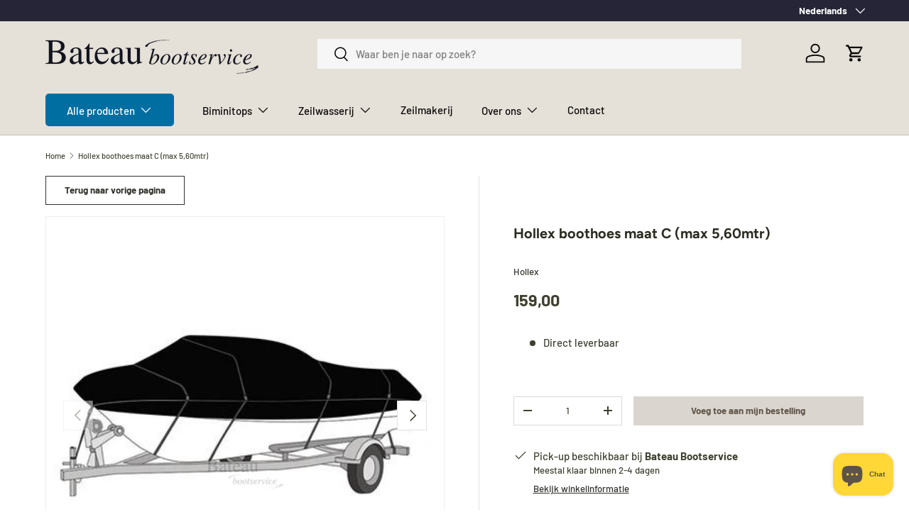

--- FILE ---
content_type: text/html; charset=utf-8
request_url: https://www.bateaubootservice.nl/products/hollex-boothoes-maat-c-max-5-60mtr
body_size: 47698
content:
<!doctype html>
<html class="no-js" lang="nl" dir="ltr">
<head><meta charset="utf-8">
<meta name="viewport" content="width=device-width,initial-scale=1">
<title>Hollex boothoes maat C (max 5,60mtr) &ndash; Bateau Bootservice</title><link rel="canonical" href="https://www.bateaubootservice.nl/products/hollex-boothoes-maat-c-max-5-60mtr"><link rel="icon" href="//www.bateaubootservice.nl/cdn/shop/files/anker_logo.png?crop=center&height=48&v=1700146079&width=48" type="image/png">
  <link rel="apple-touch-icon" href="//www.bateaubootservice.nl/cdn/shop/files/anker_logo.png?crop=center&height=180&v=1700146079&width=180"><meta name="description" content="De Hollex BoothoezenDe perfecte keuze om uw boot te beschermen tegen de elementen en ongewenste weersomstandigheden. Deze boothoezen zijn gemaakt van duurzaam polyester. Ze zijn beschikbaar in verschillende maten om aan de behoeften van uw specifieke bootmodel te voldoen. Belangrijkste Kenmerken: Gemaakt van hoogwaardi"><meta property="og:site_name" content="Bateau Bootservice">
<meta property="og:url" content="https://www.bateaubootservice.nl/products/hollex-boothoes-maat-c-max-5-60mtr">
<meta property="og:title" content="Hollex boothoes maat C (max 5,60mtr)">
<meta property="og:type" content="product">
<meta property="og:description" content="De Hollex BoothoezenDe perfecte keuze om uw boot te beschermen tegen de elementen en ongewenste weersomstandigheden. Deze boothoezen zijn gemaakt van duurzaam polyester. Ze zijn beschikbaar in verschillende maten om aan de behoeften van uw specifieke bootmodel te voldoen. Belangrijkste Kenmerken: Gemaakt van hoogwaardi"><meta property="og:image" content="http://www.bateaubootservice.nl/cdn/shop/files/hollex-boothoes-zwart-div-maten-1-1569242749_1804d4e2-5921-4ecf-b222-5586908fd0a5.jpg?crop=center&height=1200&v=1702380958&width=1200">
  <meta property="og:image:secure_url" content="https://www.bateaubootservice.nl/cdn/shop/files/hollex-boothoes-zwart-div-maten-1-1569242749_1804d4e2-5921-4ecf-b222-5586908fd0a5.jpg?crop=center&height=1200&v=1702380958&width=1200">
  <meta property="og:image:width" content="1000">
  <meta property="og:image:height" content="433"><meta property="og:price:amount" content="159,00">
  <meta property="og:price:currency" content="EUR"><meta name="twitter:card" content="summary_large_image">
<meta name="twitter:title" content="Hollex boothoes maat C (max 5,60mtr)">
<meta name="twitter:description" content="De Hollex BoothoezenDe perfecte keuze om uw boot te beschermen tegen de elementen en ongewenste weersomstandigheden. Deze boothoezen zijn gemaakt van duurzaam polyester. Ze zijn beschikbaar in verschillende maten om aan de behoeften van uw specifieke bootmodel te voldoen. Belangrijkste Kenmerken: Gemaakt van hoogwaardi">
<style data-shopify>
@font-face {
  font-family: Barlow;
  font-weight: 500;
  font-style: normal;
  font-display: swap;
  src: url("//www.bateaubootservice.nl/cdn/fonts/barlow/barlow_n5.a193a1990790eba0cc5cca569d23799830e90f07.woff2") format("woff2"),
       url("//www.bateaubootservice.nl/cdn/fonts/barlow/barlow_n5.ae31c82169b1dc0715609b8cc6a610b917808358.woff") format("woff");
}
@font-face {
  font-family: Barlow;
  font-weight: 700;
  font-style: normal;
  font-display: swap;
  src: url("//www.bateaubootservice.nl/cdn/fonts/barlow/barlow_n7.691d1d11f150e857dcbc1c10ef03d825bc378d81.woff2") format("woff2"),
       url("//www.bateaubootservice.nl/cdn/fonts/barlow/barlow_n7.4fdbb1cb7da0e2c2f88492243ffa2b4f91924840.woff") format("woff");
}
@font-face {
  font-family: Barlow;
  font-weight: 500;
  font-style: italic;
  font-display: swap;
  src: url("//www.bateaubootservice.nl/cdn/fonts/barlow/barlow_i5.714d58286997b65cd479af615cfa9bb0a117a573.woff2") format("woff2"),
       url("//www.bateaubootservice.nl/cdn/fonts/barlow/barlow_i5.0120f77e6447d3b5df4bbec8ad8c2d029d87fb21.woff") format("woff");
}
@font-face {
  font-family: Barlow;
  font-weight: 700;
  font-style: italic;
  font-display: swap;
  src: url("//www.bateaubootservice.nl/cdn/fonts/barlow/barlow_i7.50e19d6cc2ba5146fa437a5a7443c76d5d730103.woff2") format("woff2"),
       url("//www.bateaubootservice.nl/cdn/fonts/barlow/barlow_i7.47e9f98f1b094d912e6fd631cc3fe93d9f40964f.woff") format("woff");
}
@font-face {
  font-family: Figtree;
  font-weight: 700;
  font-style: normal;
  font-display: swap;
  src: url("//www.bateaubootservice.nl/cdn/fonts/figtree/figtree_n7.2fd9bfe01586148e644724096c9d75e8c7a90e55.woff2") format("woff2"),
       url("//www.bateaubootservice.nl/cdn/fonts/figtree/figtree_n7.ea05de92d862f9594794ab281c4c3a67501ef5fc.woff") format("woff");
}
@font-face {
  font-family: Barlow;
  font-weight: 500;
  font-style: normal;
  font-display: swap;
  src: url("//www.bateaubootservice.nl/cdn/fonts/barlow/barlow_n5.a193a1990790eba0cc5cca569d23799830e90f07.woff2") format("woff2"),
       url("//www.bateaubootservice.nl/cdn/fonts/barlow/barlow_n5.ae31c82169b1dc0715609b8cc6a610b917808358.woff") format("woff");
}
:root {
      --bg-color: 255 255 255 / 1.0;
      --bg-color-og: 255 255 255 / 1.0;
      --heading-color: 43 43 33;
      --text-color: 64 64 49;
      --text-color-og: 64 64 49;
      --scrollbar-color: 64 64 49;
      --link-color: 48 48 42;
      --link-color-og: 48 48 42;
      --star-color: 255 215 55;--swatch-border-color-default: 217 217 214;
        --swatch-border-color-active: 160 160 152;
        --swatch-card-size: 24px;
        --swatch-variant-picker-size: 64px;--color-scheme-1-bg: 245 245 245 / 1.0;
      --color-scheme-1-grad: linear-gradient(46deg, rgba(255, 255, 255, 1) 13%, rgba(249, 249, 249, 1) 86%);
      --color-scheme-1-heading: 64 64 49;
      --color-scheme-1-text: 0 0 0;
      --color-scheme-1-btn-bg: 48 48 42;
      --color-scheme-1-btn-text: 255 255 255;
      --color-scheme-1-btn-bg-hover: 87 87 81;--color-scheme-2-bg: 16 16 29 / 1.0;
      --color-scheme-2-grad: linear-gradient(180deg, rgba(16, 16, 29, 1), rgba(21, 21, 40, 1) 100%);
      --color-scheme-2-heading: 247 246 240;
      --color-scheme-2-text: 255 255 255;
      --color-scheme-2-btn-bg: 237 50 32;
      --color-scheme-2-btn-text: 255 255 255;
      --color-scheme-2-btn-bg-hover: 241 94 79;--color-scheme-3-bg: 188 188 188 / 1.0;
      --color-scheme-3-grad: radial-gradient(rgba(77, 105, 174, 1), rgba(184, 184, 184, 1) 100%);
      --color-scheme-3-heading: 64 64 49;
      --color-scheme-3-text: 255 255 255;
      --color-scheme-3-btn-bg: 64 64 49;
      --color-scheme-3-btn-text: 0 0 0;
      --color-scheme-3-btn-bg-hover: 63 63 49;

      --drawer-bg-color: 247 246 240 / 1.0;
      --drawer-text-color: 0 0 0;

      --panel-bg-color: 245 245 245 / 1.0;
      --panel-heading-color: 0 0 0;
      --panel-text-color: 0 0 0;

      --in-stock-text-color: 164 13 13;
      --low-stock-text-color: 54 55 55;
      --very-low-stock-text-color: 227 43 43;
      --no-stock-text-color: 7 7 7;
      --no-stock-backordered-text-color: 119 119 119;

      --error-bg-color: 252 237 238;
      --error-text-color: 180 12 28;
      --success-bg-color: 232 246 234;
      --success-text-color: 0 0 0;
      --info-bg-color: 228 237 250;
      --info-text-color: 26 102 210;

      --heading-font-family: Figtree, sans-serif;
      --heading-font-style: normal;
      --heading-font-weight: 700;
      --heading-scale-start: 2;

      --navigation-font-family: Barlow, sans-serif;
      --navigation-font-style: normal;
      --navigation-font-weight: 500;--heading-text-transform: none;
--subheading-text-transform: none;
      --body-font-family: Barlow, sans-serif;
      --body-font-style: normal;
      --body-font-weight: 500;
      --body-font-size: 15;

      --section-gap: 32;
      --heading-gap: calc(8 * var(--space-unit));--heading-gap: calc(6 * var(--space-unit));--grid-column-gap: 20px;--btn-bg-color: 219 213 207;
      --btn-bg-hover-color: 207 201 195;
      --btn-text-color: 94 83 71;
      --btn-bg-color-og: 219 213 207;
      --btn-text-color-og: 94 83 71;
      --btn-alt-bg-color: 255 255 255;
      --btn-alt-bg-alpha: 1.0;
      --btn-alt-text-color: 48 48 42;
      --btn-border-width: 1px;
      --btn-padding-y: 12px;

      

      --btn-lg-border-radius: 50%;
      --btn-icon-border-radius: 50%;
      --input-with-btn-inner-radius: var(--btn-border-radius);

      --input-bg-color: 255 255 255 / 1.0;
      --input-text-color: 64 64 49;
      --input-border-width: 1px;
      --input-border-radius: 0px;
      --textarea-border-radius: 0px;
      --input-bg-color-diff-3: #f7f7f7;
      --input-bg-color-diff-6: #f0f0f0;

      --modal-border-radius: 0px;
      --modal-overlay-color: 0 0 0;
      --modal-overlay-opacity: 0.4;
      --drawer-border-radius: 0px;
      --overlay-border-radius: 0px;--custom-label-bg-color: 129 244 225;
      --custom-label-text-color: 7 7 7;--sale-label-bg-color: 252 211 77;
      --sale-label-text-color: 64 64 49;--sold-out-label-bg-color: 46 46 46;
      --sold-out-label-text-color: 255 255 255;--new-label-bg-color: 81 81 46;
      --new-label-text-color: 255 255 255;--preorder-label-bg-color: 132 132 61;
      --preorder-label-text-color: 0 0 0;

      --page-width: 1650px;
      --gutter-sm: 20px;
      --gutter-md: 32px;
      --gutter-lg: 64px;

      --payment-terms-bg-color: #ffffff;

      --coll-card-bg-color: #f5f5f5;
      --coll-card-border-color: #ffffff;
        
          --aos-animate-duration: 1s;
        

        
          --aos-min-width: 0;
        
      

      --reading-width: 48em;
    }

    @media (max-width: 769px) {
      :root {
        --reading-width: 36em;
      }
    }
  </style><link rel="stylesheet" href="//www.bateaubootservice.nl/cdn/shop/t/4/assets/main.css?v=107783372672920373841721640478">
  <script src="//www.bateaubootservice.nl/cdn/shop/t/4/assets/main.js?v=6682958494115610291697104234" defer="defer"></script><link rel="preload" href="//www.bateaubootservice.nl/cdn/fonts/barlow/barlow_n5.a193a1990790eba0cc5cca569d23799830e90f07.woff2" as="font" type="font/woff2" crossorigin fetchpriority="high"><link rel="preload" href="//www.bateaubootservice.nl/cdn/fonts/figtree/figtree_n7.2fd9bfe01586148e644724096c9d75e8c7a90e55.woff2" as="font" type="font/woff2" crossorigin fetchpriority="high"><script>window.performance && window.performance.mark && window.performance.mark('shopify.content_for_header.start');</script><meta name="google-site-verification" content="wXPuf4hlnRpgV6uYzj2r_WJpj8zQBrqDJJleqt8pKvs">
<meta id="shopify-digital-wallet" name="shopify-digital-wallet" content="/73152201025/digital_wallets/dialog">
<meta name="shopify-checkout-api-token" content="26547389911eec014c1dd0d83851060a">
<meta id="in-context-paypal-metadata" data-shop-id="73152201025" data-venmo-supported="false" data-environment="production" data-locale="nl_NL" data-paypal-v4="true" data-currency="EUR">
<link rel="alternate" hreflang="x-default" href="https://www.bateaubootservice.nl/products/hollex-boothoes-maat-c-max-5-60mtr">
<link rel="alternate" hreflang="nl" href="https://www.bateaubootservice.nl/products/hollex-boothoes-maat-c-max-5-60mtr">
<link rel="alternate" hreflang="de" href="https://www.bateaubootservice.nl/de/products/hollex-boothoes-maat-c-max-5-60mtr">
<link rel="alternate" hreflang="en" href="https://www.bateaubootservice.nl/en/products/hollex-boothoes-maat-c-max-5-60mtr">
<link rel="alternate" type="application/json+oembed" href="https://www.bateaubootservice.nl/products/hollex-boothoes-maat-c-max-5-60mtr.oembed">
<script async="async" src="/checkouts/internal/preloads.js?locale=nl-NL"></script>
<link rel="preconnect" href="https://shop.app" crossorigin="anonymous">
<script async="async" src="https://shop.app/checkouts/internal/preloads.js?locale=nl-NL&shop_id=73152201025" crossorigin="anonymous"></script>
<script id="apple-pay-shop-capabilities" type="application/json">{"shopId":73152201025,"countryCode":"NL","currencyCode":"EUR","merchantCapabilities":["supports3DS"],"merchantId":"gid:\/\/shopify\/Shop\/73152201025","merchantName":"Bateau Bootservice","requiredBillingContactFields":["postalAddress","email"],"requiredShippingContactFields":["postalAddress","email"],"shippingType":"shipping","supportedNetworks":["visa","masterCard"],"total":{"type":"pending","label":"Bateau Bootservice","amount":"1.00"},"shopifyPaymentsEnabled":true,"supportsSubscriptions":true}</script>
<script id="shopify-features" type="application/json">{"accessToken":"26547389911eec014c1dd0d83851060a","betas":["rich-media-storefront-analytics"],"domain":"www.bateaubootservice.nl","predictiveSearch":true,"shopId":73152201025,"locale":"nl"}</script>
<script>var Shopify = Shopify || {};
Shopify.shop = "bateau-bootservice.myshopify.com";
Shopify.locale = "nl";
Shopify.currency = {"active":"EUR","rate":"1.0"};
Shopify.country = "NL";
Shopify.theme = {"name":"Enterprise","id":162222244161,"schema_name":"Enterprise","schema_version":"1.3.1","theme_store_id":1657,"role":"main"};
Shopify.theme.handle = "null";
Shopify.theme.style = {"id":null,"handle":null};
Shopify.cdnHost = "www.bateaubootservice.nl/cdn";
Shopify.routes = Shopify.routes || {};
Shopify.routes.root = "/";</script>
<script type="module">!function(o){(o.Shopify=o.Shopify||{}).modules=!0}(window);</script>
<script>!function(o){function n(){var o=[];function n(){o.push(Array.prototype.slice.apply(arguments))}return n.q=o,n}var t=o.Shopify=o.Shopify||{};t.loadFeatures=n(),t.autoloadFeatures=n()}(window);</script>
<script>
  window.ShopifyPay = window.ShopifyPay || {};
  window.ShopifyPay.apiHost = "shop.app\/pay";
  window.ShopifyPay.redirectState = null;
</script>
<script id="shop-js-analytics" type="application/json">{"pageType":"product"}</script>
<script defer="defer" async type="module" src="//www.bateaubootservice.nl/cdn/shopifycloud/shop-js/modules/v2/client.init-shop-cart-sync_UynczhNm.nl.esm.js"></script>
<script defer="defer" async type="module" src="//www.bateaubootservice.nl/cdn/shopifycloud/shop-js/modules/v2/chunk.common_DcaMryZs.esm.js"></script>
<script defer="defer" async type="module" src="//www.bateaubootservice.nl/cdn/shopifycloud/shop-js/modules/v2/chunk.modal_BN20bkrG.esm.js"></script>
<script type="module">
  await import("//www.bateaubootservice.nl/cdn/shopifycloud/shop-js/modules/v2/client.init-shop-cart-sync_UynczhNm.nl.esm.js");
await import("//www.bateaubootservice.nl/cdn/shopifycloud/shop-js/modules/v2/chunk.common_DcaMryZs.esm.js");
await import("//www.bateaubootservice.nl/cdn/shopifycloud/shop-js/modules/v2/chunk.modal_BN20bkrG.esm.js");

  window.Shopify.SignInWithShop?.initShopCartSync?.({"fedCMEnabled":true,"windoidEnabled":true});

</script>
<script>
  window.Shopify = window.Shopify || {};
  if (!window.Shopify.featureAssets) window.Shopify.featureAssets = {};
  window.Shopify.featureAssets['shop-js'] = {"shop-cart-sync":["modules/v2/client.shop-cart-sync_DLGgE1pD.nl.esm.js","modules/v2/chunk.common_DcaMryZs.esm.js","modules/v2/chunk.modal_BN20bkrG.esm.js"],"init-fed-cm":["modules/v2/client.init-fed-cm_B7MHgLso.nl.esm.js","modules/v2/chunk.common_DcaMryZs.esm.js","modules/v2/chunk.modal_BN20bkrG.esm.js"],"shop-toast-manager":["modules/v2/client.shop-toast-manager_CCdNiJf9.nl.esm.js","modules/v2/chunk.common_DcaMryZs.esm.js","modules/v2/chunk.modal_BN20bkrG.esm.js"],"init-shop-cart-sync":["modules/v2/client.init-shop-cart-sync_UynczhNm.nl.esm.js","modules/v2/chunk.common_DcaMryZs.esm.js","modules/v2/chunk.modal_BN20bkrG.esm.js"],"shop-button":["modules/v2/client.shop-button_CzHymRSq.nl.esm.js","modules/v2/chunk.common_DcaMryZs.esm.js","modules/v2/chunk.modal_BN20bkrG.esm.js"],"init-windoid":["modules/v2/client.init-windoid_BQuJSUEJ.nl.esm.js","modules/v2/chunk.common_DcaMryZs.esm.js","modules/v2/chunk.modal_BN20bkrG.esm.js"],"shop-cash-offers":["modules/v2/client.shop-cash-offers_BCrb2rSp.nl.esm.js","modules/v2/chunk.common_DcaMryZs.esm.js","modules/v2/chunk.modal_BN20bkrG.esm.js"],"pay-button":["modules/v2/client.pay-button_cdFtBGgT.nl.esm.js","modules/v2/chunk.common_DcaMryZs.esm.js","modules/v2/chunk.modal_BN20bkrG.esm.js"],"init-customer-accounts":["modules/v2/client.init-customer-accounts_UJMhGRdr.nl.esm.js","modules/v2/client.shop-login-button_BPIC_Y0L.nl.esm.js","modules/v2/chunk.common_DcaMryZs.esm.js","modules/v2/chunk.modal_BN20bkrG.esm.js"],"avatar":["modules/v2/client.avatar_BTnouDA3.nl.esm.js"],"checkout-modal":["modules/v2/client.checkout-modal_C4-Riuy0.nl.esm.js","modules/v2/chunk.common_DcaMryZs.esm.js","modules/v2/chunk.modal_BN20bkrG.esm.js"],"init-shop-for-new-customer-accounts":["modules/v2/client.init-shop-for-new-customer-accounts_DEbh1KMf.nl.esm.js","modules/v2/client.shop-login-button_BPIC_Y0L.nl.esm.js","modules/v2/chunk.common_DcaMryZs.esm.js","modules/v2/chunk.modal_BN20bkrG.esm.js"],"init-customer-accounts-sign-up":["modules/v2/client.init-customer-accounts-sign-up_Dy_W5xqF.nl.esm.js","modules/v2/client.shop-login-button_BPIC_Y0L.nl.esm.js","modules/v2/chunk.common_DcaMryZs.esm.js","modules/v2/chunk.modal_BN20bkrG.esm.js"],"init-shop-email-lookup-coordinator":["modules/v2/client.init-shop-email-lookup-coordinator_Cdzw34WI.nl.esm.js","modules/v2/chunk.common_DcaMryZs.esm.js","modules/v2/chunk.modal_BN20bkrG.esm.js"],"shop-follow-button":["modules/v2/client.shop-follow-button_ayUhRovB.nl.esm.js","modules/v2/chunk.common_DcaMryZs.esm.js","modules/v2/chunk.modal_BN20bkrG.esm.js"],"shop-login-button":["modules/v2/client.shop-login-button_BPIC_Y0L.nl.esm.js","modules/v2/chunk.common_DcaMryZs.esm.js","modules/v2/chunk.modal_BN20bkrG.esm.js"],"shop-login":["modules/v2/client.shop-login_BhsFQ0K1.nl.esm.js","modules/v2/chunk.common_DcaMryZs.esm.js","modules/v2/chunk.modal_BN20bkrG.esm.js"],"lead-capture":["modules/v2/client.lead-capture_bNuYTbSU.nl.esm.js","modules/v2/chunk.common_DcaMryZs.esm.js","modules/v2/chunk.modal_BN20bkrG.esm.js"],"payment-terms":["modules/v2/client.payment-terms_D75VKeBX.nl.esm.js","modules/v2/chunk.common_DcaMryZs.esm.js","modules/v2/chunk.modal_BN20bkrG.esm.js"]};
</script>
<script>(function() {
  var isLoaded = false;
  function asyncLoad() {
    if (isLoaded) return;
    isLoaded = true;
    var urls = ["https:\/\/pc-quiz.s3.us-east-2.amazonaws.com\/current\/quiz-loader.min.js?shop=bateau-bootservice.myshopify.com","https:\/\/shipping.gls.nl\/shopsystems\/v2\/shopifycustomapp\/checkout\/860-1711443683.js?shop=bateau-bootservice.myshopify.com","https:\/\/aiodstag.cirkleinc.com\/?shop=bateau-bootservice.myshopify.com","https:\/\/cloudsearch-1f874.kxcdn.com\/shopify.js?srp=\/a\/search\u0026filtersEnabled=1\u0026shop=bateau-bootservice.myshopify.com"];
    for (var i = 0; i < urls.length; i++) {
      var s = document.createElement('script');
      s.type = 'text/javascript';
      s.async = true;
      s.src = urls[i];
      var x = document.getElementsByTagName('script')[0];
      x.parentNode.insertBefore(s, x);
    }
  };
  if(window.attachEvent) {
    window.attachEvent('onload', asyncLoad);
  } else {
    window.addEventListener('load', asyncLoad, false);
  }
})();</script>
<script id="__st">var __st={"a":73152201025,"offset":3600,"reqid":"12da4296-0dd2-4659-b496-0ec11c0a1f2b-1769671184","pageurl":"www.bateaubootservice.nl\/products\/hollex-boothoes-maat-c-max-5-60mtr","u":"56e58e1f3c88","p":"product","rtyp":"product","rid":9001591800129};</script>
<script>window.ShopifyPaypalV4VisibilityTracking = true;</script>
<script id="captcha-bootstrap">!function(){'use strict';const t='contact',e='account',n='new_comment',o=[[t,t],['blogs',n],['comments',n],[t,'customer']],c=[[e,'customer_login'],[e,'guest_login'],[e,'recover_customer_password'],[e,'create_customer']],r=t=>t.map((([t,e])=>`form[action*='/${t}']:not([data-nocaptcha='true']) input[name='form_type'][value='${e}']`)).join(','),a=t=>()=>t?[...document.querySelectorAll(t)].map((t=>t.form)):[];function s(){const t=[...o],e=r(t);return a(e)}const i='password',u='form_key',d=['recaptcha-v3-token','g-recaptcha-response','h-captcha-response',i],f=()=>{try{return window.sessionStorage}catch{return}},m='__shopify_v',_=t=>t.elements[u];function p(t,e,n=!1){try{const o=window.sessionStorage,c=JSON.parse(o.getItem(e)),{data:r}=function(t){const{data:e,action:n}=t;return t[m]||n?{data:e,action:n}:{data:t,action:n}}(c);for(const[e,n]of Object.entries(r))t.elements[e]&&(t.elements[e].value=n);n&&o.removeItem(e)}catch(o){console.error('form repopulation failed',{error:o})}}const l='form_type',E='cptcha';function T(t){t.dataset[E]=!0}const w=window,h=w.document,L='Shopify',v='ce_forms',y='captcha';let A=!1;((t,e)=>{const n=(g='f06e6c50-85a8-45c8-87d0-21a2b65856fe',I='https://cdn.shopify.com/shopifycloud/storefront-forms-hcaptcha/ce_storefront_forms_captcha_hcaptcha.v1.5.2.iife.js',D={infoText:'Beschermd door hCaptcha',privacyText:'Privacy',termsText:'Voorwaarden'},(t,e,n)=>{const o=w[L][v],c=o.bindForm;if(c)return c(t,g,e,D).then(n);var r;o.q.push([[t,g,e,D],n]),r=I,A||(h.body.append(Object.assign(h.createElement('script'),{id:'captcha-provider',async:!0,src:r})),A=!0)});var g,I,D;w[L]=w[L]||{},w[L][v]=w[L][v]||{},w[L][v].q=[],w[L][y]=w[L][y]||{},w[L][y].protect=function(t,e){n(t,void 0,e),T(t)},Object.freeze(w[L][y]),function(t,e,n,w,h,L){const[v,y,A,g]=function(t,e,n){const i=e?o:[],u=t?c:[],d=[...i,...u],f=r(d),m=r(i),_=r(d.filter((([t,e])=>n.includes(e))));return[a(f),a(m),a(_),s()]}(w,h,L),I=t=>{const e=t.target;return e instanceof HTMLFormElement?e:e&&e.form},D=t=>v().includes(t);t.addEventListener('submit',(t=>{const e=I(t);if(!e)return;const n=D(e)&&!e.dataset.hcaptchaBound&&!e.dataset.recaptchaBound,o=_(e),c=g().includes(e)&&(!o||!o.value);(n||c)&&t.preventDefault(),c&&!n&&(function(t){try{if(!f())return;!function(t){const e=f();if(!e)return;const n=_(t);if(!n)return;const o=n.value;o&&e.removeItem(o)}(t);const e=Array.from(Array(32),(()=>Math.random().toString(36)[2])).join('');!function(t,e){_(t)||t.append(Object.assign(document.createElement('input'),{type:'hidden',name:u})),t.elements[u].value=e}(t,e),function(t,e){const n=f();if(!n)return;const o=[...t.querySelectorAll(`input[type='${i}']`)].map((({name:t})=>t)),c=[...d,...o],r={};for(const[a,s]of new FormData(t).entries())c.includes(a)||(r[a]=s);n.setItem(e,JSON.stringify({[m]:1,action:t.action,data:r}))}(t,e)}catch(e){console.error('failed to persist form',e)}}(e),e.submit())}));const S=(t,e)=>{t&&!t.dataset[E]&&(n(t,e.some((e=>e===t))),T(t))};for(const o of['focusin','change'])t.addEventListener(o,(t=>{const e=I(t);D(e)&&S(e,y())}));const B=e.get('form_key'),M=e.get(l),P=B&&M;t.addEventListener('DOMContentLoaded',(()=>{const t=y();if(P)for(const e of t)e.elements[l].value===M&&p(e,B);[...new Set([...A(),...v().filter((t=>'true'===t.dataset.shopifyCaptcha))])].forEach((e=>S(e,t)))}))}(h,new URLSearchParams(w.location.search),n,t,e,['guest_login'])})(!0,!0)}();</script>
<script integrity="sha256-4kQ18oKyAcykRKYeNunJcIwy7WH5gtpwJnB7kiuLZ1E=" data-source-attribution="shopify.loadfeatures" defer="defer" src="//www.bateaubootservice.nl/cdn/shopifycloud/storefront/assets/storefront/load_feature-a0a9edcb.js" crossorigin="anonymous"></script>
<script crossorigin="anonymous" defer="defer" src="//www.bateaubootservice.nl/cdn/shopifycloud/storefront/assets/shopify_pay/storefront-65b4c6d7.js?v=20250812"></script>
<script data-source-attribution="shopify.dynamic_checkout.dynamic.init">var Shopify=Shopify||{};Shopify.PaymentButton=Shopify.PaymentButton||{isStorefrontPortableWallets:!0,init:function(){window.Shopify.PaymentButton.init=function(){};var t=document.createElement("script");t.src="https://www.bateaubootservice.nl/cdn/shopifycloud/portable-wallets/latest/portable-wallets.nl.js",t.type="module",document.head.appendChild(t)}};
</script>
<script data-source-attribution="shopify.dynamic_checkout.buyer_consent">
  function portableWalletsHideBuyerConsent(e){var t=document.getElementById("shopify-buyer-consent"),n=document.getElementById("shopify-subscription-policy-button");t&&n&&(t.classList.add("hidden"),t.setAttribute("aria-hidden","true"),n.removeEventListener("click",e))}function portableWalletsShowBuyerConsent(e){var t=document.getElementById("shopify-buyer-consent"),n=document.getElementById("shopify-subscription-policy-button");t&&n&&(t.classList.remove("hidden"),t.removeAttribute("aria-hidden"),n.addEventListener("click",e))}window.Shopify?.PaymentButton&&(window.Shopify.PaymentButton.hideBuyerConsent=portableWalletsHideBuyerConsent,window.Shopify.PaymentButton.showBuyerConsent=portableWalletsShowBuyerConsent);
</script>
<script data-source-attribution="shopify.dynamic_checkout.cart.bootstrap">document.addEventListener("DOMContentLoaded",(function(){function t(){return document.querySelector("shopify-accelerated-checkout-cart, shopify-accelerated-checkout")}if(t())Shopify.PaymentButton.init();else{new MutationObserver((function(e,n){t()&&(Shopify.PaymentButton.init(),n.disconnect())})).observe(document.body,{childList:!0,subtree:!0})}}));
</script>
<script id='scb4127' type='text/javascript' async='' src='https://www.bateaubootservice.nl/cdn/shopifycloud/privacy-banner/storefront-banner.js'></script><link id="shopify-accelerated-checkout-styles" rel="stylesheet" media="screen" href="https://www.bateaubootservice.nl/cdn/shopifycloud/portable-wallets/latest/accelerated-checkout-backwards-compat.css" crossorigin="anonymous">
<style id="shopify-accelerated-checkout-cart">
        #shopify-buyer-consent {
  margin-top: 1em;
  display: inline-block;
  width: 100%;
}

#shopify-buyer-consent.hidden {
  display: none;
}

#shopify-subscription-policy-button {
  background: none;
  border: none;
  padding: 0;
  text-decoration: underline;
  font-size: inherit;
  cursor: pointer;
}

#shopify-subscription-policy-button::before {
  box-shadow: none;
}

      </style>
<script id="sections-script" data-sections="header,footer" defer="defer" src="//www.bateaubootservice.nl/cdn/shop/t/4/compiled_assets/scripts.js?v=6985"></script>
<script>window.performance && window.performance.mark && window.performance.mark('shopify.content_for_header.end');</script>
    <script src="//www.bateaubootservice.nl/cdn/shop/t/4/assets/animate-on-scroll.js?v=15249566486942820451697104232" defer="defer"></script>
    <link rel="stylesheet" href="//www.bateaubootservice.nl/cdn/shop/t/4/assets/animate-on-scroll.css?v=116194678796051782541697104232">
  

  <script>document.documentElement.className = document.documentElement.className.replace('no-js', 'js');</script><!-- CC Custom Head Start --><!-- CC Custom Head End -->


    

    

    
  
  <meta name="google-site-verification" content="8taJ_ssM5h8NDnuMDKDILZSsLemWL8TJgV3_frOm5dg" />
<script src="https://cdn.shopify.com/extensions/e8878072-2f6b-4e89-8082-94b04320908d/inbox-1254/assets/inbox-chat-loader.js" type="text/javascript" defer="defer"></script>
<link href="https://monorail-edge.shopifysvc.com" rel="dns-prefetch">
<script>(function(){if ("sendBeacon" in navigator && "performance" in window) {try {var session_token_from_headers = performance.getEntriesByType('navigation')[0].serverTiming.find(x => x.name == '_s').description;} catch {var session_token_from_headers = undefined;}var session_cookie_matches = document.cookie.match(/_shopify_s=([^;]*)/);var session_token_from_cookie = session_cookie_matches && session_cookie_matches.length === 2 ? session_cookie_matches[1] : "";var session_token = session_token_from_headers || session_token_from_cookie || "";function handle_abandonment_event(e) {var entries = performance.getEntries().filter(function(entry) {return /monorail-edge.shopifysvc.com/.test(entry.name);});if (!window.abandonment_tracked && entries.length === 0) {window.abandonment_tracked = true;var currentMs = Date.now();var navigation_start = performance.timing.navigationStart;var payload = {shop_id: 73152201025,url: window.location.href,navigation_start,duration: currentMs - navigation_start,session_token,page_type: "product"};window.navigator.sendBeacon("https://monorail-edge.shopifysvc.com/v1/produce", JSON.stringify({schema_id: "online_store_buyer_site_abandonment/1.1",payload: payload,metadata: {event_created_at_ms: currentMs,event_sent_at_ms: currentMs}}));}}window.addEventListener('pagehide', handle_abandonment_event);}}());</script>
<script id="web-pixels-manager-setup">(function e(e,d,r,n,o){if(void 0===o&&(o={}),!Boolean(null===(a=null===(i=window.Shopify)||void 0===i?void 0:i.analytics)||void 0===a?void 0:a.replayQueue)){var i,a;window.Shopify=window.Shopify||{};var t=window.Shopify;t.analytics=t.analytics||{};var s=t.analytics;s.replayQueue=[],s.publish=function(e,d,r){return s.replayQueue.push([e,d,r]),!0};try{self.performance.mark("wpm:start")}catch(e){}var l=function(){var e={modern:/Edge?\/(1{2}[4-9]|1[2-9]\d|[2-9]\d{2}|\d{4,})\.\d+(\.\d+|)|Firefox\/(1{2}[4-9]|1[2-9]\d|[2-9]\d{2}|\d{4,})\.\d+(\.\d+|)|Chrom(ium|e)\/(9{2}|\d{3,})\.\d+(\.\d+|)|(Maci|X1{2}).+ Version\/(15\.\d+|(1[6-9]|[2-9]\d|\d{3,})\.\d+)([,.]\d+|)( \(\w+\)|)( Mobile\/\w+|) Safari\/|Chrome.+OPR\/(9{2}|\d{3,})\.\d+\.\d+|(CPU[ +]OS|iPhone[ +]OS|CPU[ +]iPhone|CPU IPhone OS|CPU iPad OS)[ +]+(15[._]\d+|(1[6-9]|[2-9]\d|\d{3,})[._]\d+)([._]\d+|)|Android:?[ /-](13[3-9]|1[4-9]\d|[2-9]\d{2}|\d{4,})(\.\d+|)(\.\d+|)|Android.+Firefox\/(13[5-9]|1[4-9]\d|[2-9]\d{2}|\d{4,})\.\d+(\.\d+|)|Android.+Chrom(ium|e)\/(13[3-9]|1[4-9]\d|[2-9]\d{2}|\d{4,})\.\d+(\.\d+|)|SamsungBrowser\/([2-9]\d|\d{3,})\.\d+/,legacy:/Edge?\/(1[6-9]|[2-9]\d|\d{3,})\.\d+(\.\d+|)|Firefox\/(5[4-9]|[6-9]\d|\d{3,})\.\d+(\.\d+|)|Chrom(ium|e)\/(5[1-9]|[6-9]\d|\d{3,})\.\d+(\.\d+|)([\d.]+$|.*Safari\/(?![\d.]+ Edge\/[\d.]+$))|(Maci|X1{2}).+ Version\/(10\.\d+|(1[1-9]|[2-9]\d|\d{3,})\.\d+)([,.]\d+|)( \(\w+\)|)( Mobile\/\w+|) Safari\/|Chrome.+OPR\/(3[89]|[4-9]\d|\d{3,})\.\d+\.\d+|(CPU[ +]OS|iPhone[ +]OS|CPU[ +]iPhone|CPU IPhone OS|CPU iPad OS)[ +]+(10[._]\d+|(1[1-9]|[2-9]\d|\d{3,})[._]\d+)([._]\d+|)|Android:?[ /-](13[3-9]|1[4-9]\d|[2-9]\d{2}|\d{4,})(\.\d+|)(\.\d+|)|Mobile Safari.+OPR\/([89]\d|\d{3,})\.\d+\.\d+|Android.+Firefox\/(13[5-9]|1[4-9]\d|[2-9]\d{2}|\d{4,})\.\d+(\.\d+|)|Android.+Chrom(ium|e)\/(13[3-9]|1[4-9]\d|[2-9]\d{2}|\d{4,})\.\d+(\.\d+|)|Android.+(UC? ?Browser|UCWEB|U3)[ /]?(15\.([5-9]|\d{2,})|(1[6-9]|[2-9]\d|\d{3,})\.\d+)\.\d+|SamsungBrowser\/(5\.\d+|([6-9]|\d{2,})\.\d+)|Android.+MQ{2}Browser\/(14(\.(9|\d{2,})|)|(1[5-9]|[2-9]\d|\d{3,})(\.\d+|))(\.\d+|)|K[Aa][Ii]OS\/(3\.\d+|([4-9]|\d{2,})\.\d+)(\.\d+|)/},d=e.modern,r=e.legacy,n=navigator.userAgent;return n.match(d)?"modern":n.match(r)?"legacy":"unknown"}(),u="modern"===l?"modern":"legacy",c=(null!=n?n:{modern:"",legacy:""})[u],f=function(e){return[e.baseUrl,"/wpm","/b",e.hashVersion,"modern"===e.buildTarget?"m":"l",".js"].join("")}({baseUrl:d,hashVersion:r,buildTarget:u}),m=function(e){var d=e.version,r=e.bundleTarget,n=e.surface,o=e.pageUrl,i=e.monorailEndpoint;return{emit:function(e){var a=e.status,t=e.errorMsg,s=(new Date).getTime(),l=JSON.stringify({metadata:{event_sent_at_ms:s},events:[{schema_id:"web_pixels_manager_load/3.1",payload:{version:d,bundle_target:r,page_url:o,status:a,surface:n,error_msg:t},metadata:{event_created_at_ms:s}}]});if(!i)return console&&console.warn&&console.warn("[Web Pixels Manager] No Monorail endpoint provided, skipping logging."),!1;try{return self.navigator.sendBeacon.bind(self.navigator)(i,l)}catch(e){}var u=new XMLHttpRequest;try{return u.open("POST",i,!0),u.setRequestHeader("Content-Type","text/plain"),u.send(l),!0}catch(e){return console&&console.warn&&console.warn("[Web Pixels Manager] Got an unhandled error while logging to Monorail."),!1}}}}({version:r,bundleTarget:l,surface:e.surface,pageUrl:self.location.href,monorailEndpoint:e.monorailEndpoint});try{o.browserTarget=l,function(e){var d=e.src,r=e.async,n=void 0===r||r,o=e.onload,i=e.onerror,a=e.sri,t=e.scriptDataAttributes,s=void 0===t?{}:t,l=document.createElement("script"),u=document.querySelector("head"),c=document.querySelector("body");if(l.async=n,l.src=d,a&&(l.integrity=a,l.crossOrigin="anonymous"),s)for(var f in s)if(Object.prototype.hasOwnProperty.call(s,f))try{l.dataset[f]=s[f]}catch(e){}if(o&&l.addEventListener("load",o),i&&l.addEventListener("error",i),u)u.appendChild(l);else{if(!c)throw new Error("Did not find a head or body element to append the script");c.appendChild(l)}}({src:f,async:!0,onload:function(){if(!function(){var e,d;return Boolean(null===(d=null===(e=window.Shopify)||void 0===e?void 0:e.analytics)||void 0===d?void 0:d.initialized)}()){var d=window.webPixelsManager.init(e)||void 0;if(d){var r=window.Shopify.analytics;r.replayQueue.forEach((function(e){var r=e[0],n=e[1],o=e[2];d.publishCustomEvent(r,n,o)})),r.replayQueue=[],r.publish=d.publishCustomEvent,r.visitor=d.visitor,r.initialized=!0}}},onerror:function(){return m.emit({status:"failed",errorMsg:"".concat(f," has failed to load")})},sri:function(e){var d=/^sha384-[A-Za-z0-9+/=]+$/;return"string"==typeof e&&d.test(e)}(c)?c:"",scriptDataAttributes:o}),m.emit({status:"loading"})}catch(e){m.emit({status:"failed",errorMsg:(null==e?void 0:e.message)||"Unknown error"})}}})({shopId: 73152201025,storefrontBaseUrl: "https://www.bateaubootservice.nl",extensionsBaseUrl: "https://extensions.shopifycdn.com/cdn/shopifycloud/web-pixels-manager",monorailEndpoint: "https://monorail-edge.shopifysvc.com/unstable/produce_batch",surface: "storefront-renderer",enabledBetaFlags: ["2dca8a86"],webPixelsConfigList: [{"id":"3185181046","configuration":"{\"config\":\"{\\\"google_tag_ids\\\":[\\\"G-JVT7PCDY73\\\",\\\"GT-M3KMGVGN\\\"],\\\"target_country\\\":\\\"ZZ\\\",\\\"gtag_events\\\":[{\\\"type\\\":\\\"search\\\",\\\"action_label\\\":\\\"G-JVT7PCDY73\\\"},{\\\"type\\\":\\\"begin_checkout\\\",\\\"action_label\\\":\\\"G-JVT7PCDY73\\\"},{\\\"type\\\":\\\"view_item\\\",\\\"action_label\\\":[\\\"G-JVT7PCDY73\\\",\\\"MC-3BX7SDRJGC\\\"]},{\\\"type\\\":\\\"purchase\\\",\\\"action_label\\\":[\\\"G-JVT7PCDY73\\\",\\\"MC-3BX7SDRJGC\\\"]},{\\\"type\\\":\\\"page_view\\\",\\\"action_label\\\":[\\\"G-JVT7PCDY73\\\",\\\"MC-3BX7SDRJGC\\\"]},{\\\"type\\\":\\\"add_payment_info\\\",\\\"action_label\\\":\\\"G-JVT7PCDY73\\\"},{\\\"type\\\":\\\"add_to_cart\\\",\\\"action_label\\\":\\\"G-JVT7PCDY73\\\"}],\\\"enable_monitoring_mode\\\":false}\"}","eventPayloadVersion":"v1","runtimeContext":"OPEN","scriptVersion":"b2a88bafab3e21179ed38636efcd8a93","type":"APP","apiClientId":1780363,"privacyPurposes":[],"dataSharingAdjustments":{"protectedCustomerApprovalScopes":["read_customer_address","read_customer_email","read_customer_name","read_customer_personal_data","read_customer_phone"]}},{"id":"shopify-app-pixel","configuration":"{}","eventPayloadVersion":"v1","runtimeContext":"STRICT","scriptVersion":"0450","apiClientId":"shopify-pixel","type":"APP","privacyPurposes":["ANALYTICS","MARKETING"]},{"id":"shopify-custom-pixel","eventPayloadVersion":"v1","runtimeContext":"LAX","scriptVersion":"0450","apiClientId":"shopify-pixel","type":"CUSTOM","privacyPurposes":["ANALYTICS","MARKETING"]}],isMerchantRequest: false,initData: {"shop":{"name":"Bateau Bootservice","paymentSettings":{"currencyCode":"EUR"},"myshopifyDomain":"bateau-bootservice.myshopify.com","countryCode":"NL","storefrontUrl":"https:\/\/www.bateaubootservice.nl"},"customer":null,"cart":null,"checkout":null,"productVariants":[{"price":{"amount":159.0,"currencyCode":"EUR"},"product":{"title":"Hollex boothoes maat C (max 5,60mtr)","vendor":"Hollex","id":"9001591800129","untranslatedTitle":"Hollex boothoes maat C (max 5,60mtr)","url":"\/products\/hollex-boothoes-maat-c-max-5-60mtr","type":"Boothoezen"},"id":"47447665180993","image":{"src":"\/\/www.bateaubootservice.nl\/cdn\/shop\/files\/hollex-boothoes-zwart-div-maten-1-1569242749_1804d4e2-5921-4ecf-b222-5586908fd0a5.jpg?v=1702380958"},"sku":null,"title":"Default Title","untranslatedTitle":"Default Title"}],"purchasingCompany":null},},"https://www.bateaubootservice.nl/cdn","1d2a099fw23dfb22ep557258f5m7a2edbae",{"modern":"","legacy":""},{"shopId":"73152201025","storefrontBaseUrl":"https:\/\/www.bateaubootservice.nl","extensionBaseUrl":"https:\/\/extensions.shopifycdn.com\/cdn\/shopifycloud\/web-pixels-manager","surface":"storefront-renderer","enabledBetaFlags":"[\"2dca8a86\"]","isMerchantRequest":"false","hashVersion":"1d2a099fw23dfb22ep557258f5m7a2edbae","publish":"custom","events":"[[\"page_viewed\",{}],[\"product_viewed\",{\"productVariant\":{\"price\":{\"amount\":159.0,\"currencyCode\":\"EUR\"},\"product\":{\"title\":\"Hollex boothoes maat C (max 5,60mtr)\",\"vendor\":\"Hollex\",\"id\":\"9001591800129\",\"untranslatedTitle\":\"Hollex boothoes maat C (max 5,60mtr)\",\"url\":\"\/products\/hollex-boothoes-maat-c-max-5-60mtr\",\"type\":\"Boothoezen\"},\"id\":\"47447665180993\",\"image\":{\"src\":\"\/\/www.bateaubootservice.nl\/cdn\/shop\/files\/hollex-boothoes-zwart-div-maten-1-1569242749_1804d4e2-5921-4ecf-b222-5586908fd0a5.jpg?v=1702380958\"},\"sku\":null,\"title\":\"Default Title\",\"untranslatedTitle\":\"Default Title\"}}]]"});</script><script>
  window.ShopifyAnalytics = window.ShopifyAnalytics || {};
  window.ShopifyAnalytics.meta = window.ShopifyAnalytics.meta || {};
  window.ShopifyAnalytics.meta.currency = 'EUR';
  var meta = {"product":{"id":9001591800129,"gid":"gid:\/\/shopify\/Product\/9001591800129","vendor":"Hollex","type":"Boothoezen","handle":"hollex-boothoes-maat-c-max-5-60mtr","variants":[{"id":47447665180993,"price":15900,"name":"Hollex boothoes maat C (max 5,60mtr)","public_title":null,"sku":null}],"remote":false},"page":{"pageType":"product","resourceType":"product","resourceId":9001591800129,"requestId":"12da4296-0dd2-4659-b496-0ec11c0a1f2b-1769671184"}};
  for (var attr in meta) {
    window.ShopifyAnalytics.meta[attr] = meta[attr];
  }
</script>
<script class="analytics">
  (function () {
    var customDocumentWrite = function(content) {
      var jquery = null;

      if (window.jQuery) {
        jquery = window.jQuery;
      } else if (window.Checkout && window.Checkout.$) {
        jquery = window.Checkout.$;
      }

      if (jquery) {
        jquery('body').append(content);
      }
    };

    var hasLoggedConversion = function(token) {
      if (token) {
        return document.cookie.indexOf('loggedConversion=' + token) !== -1;
      }
      return false;
    }

    var setCookieIfConversion = function(token) {
      if (token) {
        var twoMonthsFromNow = new Date(Date.now());
        twoMonthsFromNow.setMonth(twoMonthsFromNow.getMonth() + 2);

        document.cookie = 'loggedConversion=' + token + '; expires=' + twoMonthsFromNow;
      }
    }

    var trekkie = window.ShopifyAnalytics.lib = window.trekkie = window.trekkie || [];
    if (trekkie.integrations) {
      return;
    }
    trekkie.methods = [
      'identify',
      'page',
      'ready',
      'track',
      'trackForm',
      'trackLink'
    ];
    trekkie.factory = function(method) {
      return function() {
        var args = Array.prototype.slice.call(arguments);
        args.unshift(method);
        trekkie.push(args);
        return trekkie;
      };
    };
    for (var i = 0; i < trekkie.methods.length; i++) {
      var key = trekkie.methods[i];
      trekkie[key] = trekkie.factory(key);
    }
    trekkie.load = function(config) {
      trekkie.config = config || {};
      trekkie.config.initialDocumentCookie = document.cookie;
      var first = document.getElementsByTagName('script')[0];
      var script = document.createElement('script');
      script.type = 'text/javascript';
      script.onerror = function(e) {
        var scriptFallback = document.createElement('script');
        scriptFallback.type = 'text/javascript';
        scriptFallback.onerror = function(error) {
                var Monorail = {
      produce: function produce(monorailDomain, schemaId, payload) {
        var currentMs = new Date().getTime();
        var event = {
          schema_id: schemaId,
          payload: payload,
          metadata: {
            event_created_at_ms: currentMs,
            event_sent_at_ms: currentMs
          }
        };
        return Monorail.sendRequest("https://" + monorailDomain + "/v1/produce", JSON.stringify(event));
      },
      sendRequest: function sendRequest(endpointUrl, payload) {
        // Try the sendBeacon API
        if (window && window.navigator && typeof window.navigator.sendBeacon === 'function' && typeof window.Blob === 'function' && !Monorail.isIos12()) {
          var blobData = new window.Blob([payload], {
            type: 'text/plain'
          });

          if (window.navigator.sendBeacon(endpointUrl, blobData)) {
            return true;
          } // sendBeacon was not successful

        } // XHR beacon

        var xhr = new XMLHttpRequest();

        try {
          xhr.open('POST', endpointUrl);
          xhr.setRequestHeader('Content-Type', 'text/plain');
          xhr.send(payload);
        } catch (e) {
          console.log(e);
        }

        return false;
      },
      isIos12: function isIos12() {
        return window.navigator.userAgent.lastIndexOf('iPhone; CPU iPhone OS 12_') !== -1 || window.navigator.userAgent.lastIndexOf('iPad; CPU OS 12_') !== -1;
      }
    };
    Monorail.produce('monorail-edge.shopifysvc.com',
      'trekkie_storefront_load_errors/1.1',
      {shop_id: 73152201025,
      theme_id: 162222244161,
      app_name: "storefront",
      context_url: window.location.href,
      source_url: "//www.bateaubootservice.nl/cdn/s/trekkie.storefront.a804e9514e4efded663580eddd6991fcc12b5451.min.js"});

        };
        scriptFallback.async = true;
        scriptFallback.src = '//www.bateaubootservice.nl/cdn/s/trekkie.storefront.a804e9514e4efded663580eddd6991fcc12b5451.min.js';
        first.parentNode.insertBefore(scriptFallback, first);
      };
      script.async = true;
      script.src = '//www.bateaubootservice.nl/cdn/s/trekkie.storefront.a804e9514e4efded663580eddd6991fcc12b5451.min.js';
      first.parentNode.insertBefore(script, first);
    };
    trekkie.load(
      {"Trekkie":{"appName":"storefront","development":false,"defaultAttributes":{"shopId":73152201025,"isMerchantRequest":null,"themeId":162222244161,"themeCityHash":"10204432427520099437","contentLanguage":"nl","currency":"EUR","eventMetadataId":"7b9b69bc-daa3-43aa-82a6-09f1294a3961"},"isServerSideCookieWritingEnabled":true,"monorailRegion":"shop_domain","enabledBetaFlags":["65f19447","b5387b81"]},"Session Attribution":{},"S2S":{"facebookCapiEnabled":true,"source":"trekkie-storefront-renderer","apiClientId":580111}}
    );

    var loaded = false;
    trekkie.ready(function() {
      if (loaded) return;
      loaded = true;

      window.ShopifyAnalytics.lib = window.trekkie;

      var originalDocumentWrite = document.write;
      document.write = customDocumentWrite;
      try { window.ShopifyAnalytics.merchantGoogleAnalytics.call(this); } catch(error) {};
      document.write = originalDocumentWrite;

      window.ShopifyAnalytics.lib.page(null,{"pageType":"product","resourceType":"product","resourceId":9001591800129,"requestId":"12da4296-0dd2-4659-b496-0ec11c0a1f2b-1769671184","shopifyEmitted":true});

      var match = window.location.pathname.match(/checkouts\/(.+)\/(thank_you|post_purchase)/)
      var token = match? match[1]: undefined;
      if (!hasLoggedConversion(token)) {
        setCookieIfConversion(token);
        window.ShopifyAnalytics.lib.track("Viewed Product",{"currency":"EUR","variantId":47447665180993,"productId":9001591800129,"productGid":"gid:\/\/shopify\/Product\/9001591800129","name":"Hollex boothoes maat C (max 5,60mtr)","price":"159.00","sku":null,"brand":"Hollex","variant":null,"category":"Boothoezen","nonInteraction":true,"remote":false},undefined,undefined,{"shopifyEmitted":true});
      window.ShopifyAnalytics.lib.track("monorail:\/\/trekkie_storefront_viewed_product\/1.1",{"currency":"EUR","variantId":47447665180993,"productId":9001591800129,"productGid":"gid:\/\/shopify\/Product\/9001591800129","name":"Hollex boothoes maat C (max 5,60mtr)","price":"159.00","sku":null,"brand":"Hollex","variant":null,"category":"Boothoezen","nonInteraction":true,"remote":false,"referer":"https:\/\/www.bateaubootservice.nl\/products\/hollex-boothoes-maat-c-max-5-60mtr"});
      }
    });


        var eventsListenerScript = document.createElement('script');
        eventsListenerScript.async = true;
        eventsListenerScript.src = "//www.bateaubootservice.nl/cdn/shopifycloud/storefront/assets/shop_events_listener-3da45d37.js";
        document.getElementsByTagName('head')[0].appendChild(eventsListenerScript);

})();</script>
<script
  defer
  src="https://www.bateaubootservice.nl/cdn/shopifycloud/perf-kit/shopify-perf-kit-3.1.0.min.js"
  data-application="storefront-renderer"
  data-shop-id="73152201025"
  data-render-region="gcp-us-east1"
  data-page-type="product"
  data-theme-instance-id="162222244161"
  data-theme-name="Enterprise"
  data-theme-version="1.3.1"
  data-monorail-region="shop_domain"
  data-resource-timing-sampling-rate="10"
  data-shs="true"
  data-shs-beacon="true"
  data-shs-export-with-fetch="true"
  data-shs-logs-sample-rate="1"
  data-shs-beacon-endpoint="https://www.bateaubootservice.nl/api/collect"
></script>
</head>

<body class="cc-animate-enabled">
  <a class="skip-link btn btn--primary visually-hidden" href="#main-content">Ga naar inhoud</a><!-- BEGIN sections: header-group -->
<div id="shopify-section-sections--21413123457345__announcement" class="shopify-section shopify-section-group-header-group cc-announcement">
<link href="//www.bateaubootservice.nl/cdn/shop/t/4/assets/announcement.css?v=64767389152932430921697104232" rel="stylesheet" type="text/css" media="all" />
  <script src="//www.bateaubootservice.nl/cdn/shop/t/4/assets/announcement.js?v=104149175048479582391697104232" defer="defer"></script><style data-shopify>.announcement {
      --announcement-text-color: 255 255 255;
      background-color: #262538;
    }</style><script src="//www.bateaubootservice.nl/cdn/shop/t/4/assets/custom-select.js?v=58588404616066706311697104233" defer="defer"></script><announcement-bar class="announcement block text-body-small" data-slide-delay="7000">
    <div class="container">
      <div class="flex">
        <div class="announcement__col--left announcement__col--align-left"></div>

        
          <div class="announcement__col--right hidden md:flex md:items-center"><div class="announcement__localization">
                <form method="post" action="/localization" id="nav-localization" accept-charset="UTF-8" class="form localization no-js-hidden" enctype="multipart/form-data"><input type="hidden" name="form_type" value="localization" /><input type="hidden" name="utf8" value="✓" /><input type="hidden" name="_method" value="put" /><input type="hidden" name="return_to" value="/products/hollex-boothoes-maat-c-max-5-60mtr" /><div class="localization__grid"><div class="localization__selector">
        <input type="hidden" name="locale_code" value="nl">
<custom-select id="nav-localization-language"><label class="label visually-hidden no-js-hidden" id="nav-localization-language-label">Taal</label><div class="custom-select relative w-full no-js-hidden"><button class="custom-select__btn input items-center" type="button"
            aria-expanded="false" aria-haspopup="listbox" aria-labelledby="nav-localization-language-label"
            >
      <span class="text-start">Nederlands</span>
      <svg width="20" height="20" viewBox="0 0 24 24" class="icon" role="presentation" focusable="false" aria-hidden="true">
        <path d="M20 8.5 12.5 16 5 8.5" stroke="currentColor" stroke-width="1.5" fill="none"/>
      </svg>
    </button>
    <ul class="custom-select__listbox absolute invisible" role="listbox" tabindex="-1"
        aria-hidden="true" hidden aria-activedescendant="nav-localization-language-opt-0"><li class="custom-select__option flex items-center js-option" id="nav-localization-language-opt-0" role="option"
            data-value="nl"
            
             aria-selected="true">
          <span class="pointer-events-none">Nederlands</span>
        </li><li class="custom-select__option flex items-center js-option" id="nav-localization-language-opt-1" role="option"
            data-value="de"
            
            >
          <span class="pointer-events-none">Deutsch</span>
        </li><li class="custom-select__option flex items-center js-option" id="nav-localization-language-opt-2" role="option"
            data-value="en"
            
            >
          <span class="pointer-events-none">English</span>
        </li></ul>
  </div></custom-select></div></div><script>
    document.getElementById('nav-localization').addEventListener('change', (evt) => {
      const input = evt.target.previousElementSibling;
      if (input && input.tagName === 'INPUT') {
        input.value = evt.detail.selectedValue;
        evt.currentTarget.submit();
      }
    });
  </script></form>
              </div></div></div>
    </div>
  </announcement-bar>
</div><div id="shopify-section-sections--21413123457345__header" class="shopify-section shopify-section-group-header-group cc-header">
<style data-shopify>.header {
  --bg-color: 230 225 216 / 1.0;
  --text-color: 7 7 7;
  --nav-bg-color: 230 225 216;
  --nav-text-color: 7 7 7;
  --nav-child-bg-color:  230 225 216;
  --nav-child-text-color: 7 7 7;
  --header-accent-color: 119 119 119;
  --search-bg-color: #d0cbc3;
  
  
  }</style><store-header class="header bg-theme-bg text-theme-text has-motion"data-is-sticky="true"style="--header-transition-speed: 300ms">
  <header class="header__grid header__grid--left-logo container flex flex-wrap items-center">
    <div class="header__logo logo flex js-closes-menu"><a class="logo__link inline-block" href="/"><span class="flex" style="max-width: 300px;">
              <img srcset="//www.bateaubootservice.nl/cdn/shop/files/logo-long.png?v=1708691023&width=300, //www.bateaubootservice.nl/cdn/shop/files/logo-long.png?v=1708691023&width=600 2x" src="//www.bateaubootservice.nl/cdn/shop/files/logo-long.png?v=1708691023&width=600"
           style="object-position: 50.0% 50.0%" loading="eager"
           width="600"
           height="96"
           alt="Bateau Bootservice">
            </span></a></div><link rel="stylesheet" href="//www.bateaubootservice.nl/cdn/shop/t/4/assets/predictive-search.css?v=33632668381892787391697104234" media="print" onload="this.media='all'">
        <script src="//www.bateaubootservice.nl/cdn/shop/t/4/assets/predictive-search.js?v=98056962779492199991697104234" defer="defer"></script>
        <script src="//www.bateaubootservice.nl/cdn/shop/t/4/assets/tabs.js?v=135558236254064818051697104236" defer="defer"></script><div class="header__search relative js-closes-menu"><link rel="stylesheet" href="//www.bateaubootservice.nl/cdn/shop/t/4/assets/search-suggestions.css?v=42785600753809748511697104236" media="print" onload="this.media='all'"><predictive-search class="block" data-loading-text="Aan het laden..."><form class="search relative search--speech" role="search" action="/search" method="get">
    <label class="label visually-hidden" for="header-search">Zoeken</label>
    <script src="//www.bateaubootservice.nl/cdn/shop/t/4/assets/search-form.js?v=43677551656194261111697104236" defer="defer"></script>
    <search-form class="search__form block">
      <input type="hidden" name="type" value="product,page,article">
      <input type="hidden" name="options[prefix]" value="last">
      <input type="search"
             class="search__input w-full input js-search-input"
             id="header-search"
             name="q"
             placeholder="Waar ben je naar op zoek?"
             
               data-placeholder-one="Waar ben je naar op zoek?"
             
             
               data-placeholder-two=""
             
             
               data-placeholder-three=""
             
             data-placeholder-prompts-mob="true"
             
               data-typing-speed="100"
               data-deleting-speed="60"
               data-delay-after-deleting="500"
               data-delay-before-first-delete="2000"
               data-delay-after-word-typed="2400"
             
             role="combobox"
               autocomplete="off"
               aria-autocomplete="list"
               aria-controls="predictive-search-results"
               aria-owns="predictive-search-results"
               aria-haspopup="listbox"
               aria-expanded="false"
               spellcheck="false"><button class="search__submit text-current absolute focus-inset start"><span class="visually-hidden">Zoeken</span><svg width="21" height="23" viewBox="0 0 21 23" fill="currentColor" aria-hidden="true" focusable="false" role="presentation" class="icon"><path d="M14.398 14.483 19 19.514l-1.186 1.014-4.59-5.017a8.317 8.317 0 0 1-4.888 1.578C3.732 17.089 0 13.369 0 8.779S3.732.472 8.336.472c4.603 0 8.335 3.72 8.335 8.307a8.265 8.265 0 0 1-2.273 5.704ZM8.336 15.53c3.74 0 6.772-3.022 6.772-6.75 0-3.729-3.031-6.75-6.772-6.75S1.563 5.051 1.563 8.78c0 3.728 3.032 6.75 6.773 6.75Z"/></svg>
</button>
<button type="button" class="search__reset text-current vertical-center absolute focus-inset js-search-reset" hidden>
        <span class="visually-hidden">Reset</span>
        <svg width="24" height="24" viewBox="0 0 24 24" stroke="currentColor" stroke-width="1.5" fill="none" fill-rule="evenodd" stroke-linejoin="round" aria-hidden="true" focusable="false" role="presentation" class="icon"><path d="M5 19 19 5M5 5l14 14"/></svg>
      </button><speech-search-button class="search__speech focus-inset end hidden" tabindex="0" title="Zoek op stem"
          style="--speech-icon-color: #e32b2b">
          <svg width="24" height="24" viewBox="0 0 24 24" aria-hidden="true" focusable="false" role="presentation" class="icon"><path fill="currentColor" d="M17.3 11c0 3-2.54 5.1-5.3 5.1S6.7 14 6.7 11H5c0 3.41 2.72 6.23 6 6.72V21h2v-3.28c3.28-.49 6-3.31 6-6.72m-8.2-6.1c0-.66.54-1.2 1.2-1.2.66 0 1.2.54 1.2 1.2l-.01 6.2c0 .66-.53 1.2-1.19 1.2-.66 0-1.2-.54-1.2-1.2M12 14a3 3 0 0 0 3-3V5a3 3 0 0 0-3-3 3 3 0 0 0-3 3v6a3 3 0 0 0 3 3Z"/></svg>
        </speech-search-button>

        <link href="//www.bateaubootservice.nl/cdn/shop/t/4/assets/speech-search.css?v=47207760375520952331697104236" rel="stylesheet" type="text/css" media="all" />
        <script src="//www.bateaubootservice.nl/cdn/shop/t/4/assets/speech-search.js?v=106462966657620737681697104236" defer="defer"></script></search-form><div class="js-search-results" tabindex="-1" data-predictive-search></div>
      <span class="js-search-status visually-hidden" role="status" aria-hidden="true"></span></form>
  <div class="overlay fixed top-0 right-0 bottom-0 left-0 js-search-overlay"></div></predictive-search>
      </div><div class="header__icons flex justify-end mis-auto js-closes-menu"><a class="header__icon text-current" href="https://www.bateaubootservice.nl/customer_authentication/redirect?locale=nl&region_country=NL">
            <svg width="24" height="24" viewBox="0 0 24 24" fill="currentColor" aria-hidden="true" focusable="false" role="presentation" class="icon"><path d="M12 2a5 5 0 1 1 0 10 5 5 0 0 1 0-10zm0 1.429a3.571 3.571 0 1 0 0 7.142 3.571 3.571 0 0 0 0-7.142zm0 10c2.558 0 5.114.471 7.664 1.411A3.571 3.571 0 0 1 22 18.19v3.096c0 .394-.32.714-.714.714H2.714A.714.714 0 0 1 2 21.286V18.19c0-1.495.933-2.833 2.336-3.35 2.55-.94 5.106-1.411 7.664-1.411zm0 1.428c-2.387 0-4.775.44-7.17 1.324a2.143 2.143 0 0 0-1.401 2.01v2.38H20.57v-2.38c0-.898-.56-1.7-1.401-2.01-2.395-.885-4.783-1.324-7.17-1.324z"/></svg>
            <span class="visually-hidden">Inloggen</span>
          </a><a class="header__icon relative text-current" id="cart-icon" href="/cart" data-no-instant><svg width="24" height="24" viewBox="0 0 24 24" class="icon icon--cart" aria-hidden="true" focusable="false" role="presentation"><path fill="currentColor" d="M17 18a2 2 0 0 1 2 2 2 2 0 0 1-2 2 2 2 0 0 1-2-2c0-1.11.89-2 2-2M1 2h3.27l.94 2H20a1 1 0 0 1 1 1c0 .17-.05.34-.12.5l-3.58 6.47c-.34.61-1 1.03-1.75 1.03H8.1l-.9 1.63-.03.12a.25.25 0 0 0 .25.25H19v2H7a2 2 0 0 1-2-2c0-.35.09-.68.24-.96l1.36-2.45L3 4H1V2m6 16a2 2 0 0 1 2 2 2 2 0 0 1-2 2 2 2 0 0 1-2-2c0-1.11.89-2 2-2m9-7 2.78-5H6.14l2.36 5H16Z"/></svg><span class="visually-hidden">Winkelwagen</span><div id="cart-icon-bubble"></div>
      </a>
    </div><main-menu class="main-menu" data-menu-sensitivity="200">
        <details class="main-menu__disclosure has-motion" open>
          <summary class="main-menu__toggle md:hidden">
            <span class="main-menu__toggle-icon" aria-hidden="true"></span>
            <span class="visually-hidden">Menu</span>
          </summary>
          <div class="main-menu__content has-motion justify-between">
            <nav aria-label="Primair">
              <ul class="main-nav"><li><details class="js-mega-nav" >
                        <summary class="main-nav__item--toggle relative js-nav-hover js-toggle">
                          <a class="main-nav__item main-nav__item--primary main-nav__item-content" href="/collections/alle-categorieen">
                            Alle producten<svg width="24" height="24" viewBox="0 0 24 24" aria-hidden="true" focusable="false" role="presentation" class="icon"><path d="M20 8.5 12.5 16 5 8.5" stroke="currentColor" stroke-width="1.5" fill="none"/></svg>
                          </a>
                        </summary><div class="main-nav__child mega-nav mega-nav--columns has-motion">
                          <div class="container">
                            <ul class="child-nav md:grid md:nav-gap-x-16 md:nav-gap-y-4 md:grid-cols-3 lg:grid-cols-4">
                              <li class="md:hidden">
                                <button type="button" class="main-nav__item main-nav__item--back relative js-back">
                                  <div class="main-nav__item-content text-start">
                                    <svg width="24" height="24" viewBox="0 0 24 24" fill="currentColor" aria-hidden="true" focusable="false" role="presentation" class="icon"><path d="m6.797 11.625 8.03-8.03 1.06 1.06-6.97 6.97 6.97 6.97-1.06 1.06z"/></svg> Vorige</div>
                                </button>
                              </li>

                              <li class="md:hidden">
                                <a href="/collections/alle-categorieen" class="main-nav__item child-nav__item large-text main-nav__item-header">Alle producten</a>
                              </li><li><nav-menu class="js-mega-nav">
                                      <details open>
                                        <summary class="child-nav__item--toggle main-nav__item--toggle relative js-no-toggle-md">
                                          <div class="main-nav__item-content"><a class="child-nav__item main-nav__item main-nav__item-content" href="/collections/aanleggen" data-no-instant>Aanleggen<svg width="24" height="24" viewBox="0 0 24 24" aria-hidden="true" focusable="false" role="presentation" class="icon"><path d="M20 8.5 12.5 16 5 8.5" stroke="currentColor" stroke-width="1.5" fill="none"/></svg>
                                            </a>
                                          </div>
                                        </summary>

                                        <div class="disclosure__panel has-motion"><ul class="main-nav__grandchild has-motion  " role="list" style=""><li><a class="grandchild-nav__item main-nav__item" href="/collections/ankers">Ankers</a>
                                              </li><li><a class="grandchild-nav__item main-nav__item" href="/collections/anker-toebehoren">Anker accessoires</a>
                                              </li><li><a class="grandchild-nav__item main-nav__item" href="/collections/fenders-en-stootwillen/Fenders-&-Stootwillen">Fenders &amp; stootwillen</a>
                                              </li><li><a class="grandchild-nav__item main-nav__item" href="/collections/fender-toebehoren">Fender accessoires</a>
                                              </li><li><a class="grandchild-nav__item main-nav__item" href="/collections/aanleg-accessoires">Aanleg accessoires</a>
                                              </li><li><a class="grandchild-nav__item main-nav__item" href="/collections/landvasten">Landvasten</a>
                                              </li><li><a class="grandchild-nav__item main-nav__item" href="/collections/pikhaak-accessoires">Pikhaken &amp; accessoires</a>
                                              </li><li class="col-start-1 col-end-3">
                                                <a href="/collections/aanleggen" class="main-nav__item--go">Ga naar Aanleggen<svg width="24" height="24" viewBox="0 0 24 24" aria-hidden="true" focusable="false" role="presentation" class="icon"><path d="m9.693 4.5 7.5 7.5-7.5 7.5" stroke="currentColor" stroke-width="1.5" fill="none"/></svg>
                                                </a>
                                              </li></ul>
                                        </div>
                                      </details>
                                    </nav-menu></li><li><nav-menu class="js-mega-nav">
                                      <details open>
                                        <summary class="child-nav__item--toggle main-nav__item--toggle relative js-no-toggle-md">
                                          <div class="main-nav__item-content"><a class="child-nav__item main-nav__item main-nav__item-content" href="/collections/bootaccessoires" data-no-instant>Bootaccessoires<svg width="24" height="24" viewBox="0 0 24 24" aria-hidden="true" focusable="false" role="presentation" class="icon"><path d="M20 8.5 12.5 16 5 8.5" stroke="currentColor" stroke-width="1.5" fill="none"/></svg>
                                            </a>
                                          </div>
                                        </summary>

                                        <div class="disclosure__panel has-motion"><ul class="main-nav__grandchild has-motion  " role="list" style=""><li><a class="grandchild-nav__item main-nav__item" href="/collections/12-24-volt-apparaten">12/24 Volt apparatuur</a>
                                              </li><li><a class="grandchild-nav__item main-nav__item" href="/collections/opbergen-opruimen">Opbergen &amp; opruimen</a>
                                              </li><li><a class="grandchild-nav__item main-nav__item" href="/collections/bootmatten">Bootmatten</a>
                                              </li><li><a class="grandchild-nav__item main-nav__item" href="/collections/stop-gull">Stop Gull Air Meeuwenverjagers</a>
                                              </li><li><a class="grandchild-nav__item main-nav__item" href="/collections/luiken-accessoires">Luiken &amp; accessoires</a>
                                              </li><li><a class="grandchild-nav__item main-nav__item" href="/collections/servies">Servies</a>
                                              </li><li><a class="grandchild-nav__item main-nav__item" href="/collections/hengelsport">Hengelsport</a>
                                              </li><li><a class="grandchild-nav__item main-nav__item" href="/collections/tafels-stoelen">Tafels &amp; stoelen</a>
                                              </li><li><a class="grandchild-nav__item main-nav__item" href="/collections/diverse">Diverse bootaccessoires</a>
                                              </li><li class="col-start-1 col-end-3">
                                                <a href="/collections/bootaccessoires" class="main-nav__item--go">Ga naar Bootaccessoires<svg width="24" height="24" viewBox="0 0 24 24" aria-hidden="true" focusable="false" role="presentation" class="icon"><path d="m9.693 4.5 7.5 7.5-7.5 7.5" stroke="currentColor" stroke-width="1.5" fill="none"/></svg>
                                                </a>
                                              </li></ul>
                                        </div>
                                      </details>
                                    </nav-menu></li><li><nav-menu class="js-mega-nav">
                                      <details open>
                                        <summary class="child-nav__item--toggle main-nav__item--toggle relative js-no-toggle-md">
                                          <div class="main-nav__item-content"><a class="child-nav__item main-nav__item main-nav__item-content" href="/collections/bilge-water" data-no-instant>Bilge &amp; water<svg width="24" height="24" viewBox="0 0 24 24" aria-hidden="true" focusable="false" role="presentation" class="icon"><path d="M20 8.5 12.5 16 5 8.5" stroke="currentColor" stroke-width="1.5" fill="none"/></svg>
                                            </a>
                                          </div>
                                        </summary>

                                        <div class="disclosure__panel has-motion"><ul class="main-nav__grandchild has-motion  " role="list" style=""><li><a class="grandchild-nav__item main-nav__item" href="/collections/bilgepompen">Bilgepompen</a>
                                              </li><li><a class="grandchild-nav__item main-nav__item" href="/collections/waterpompen">Waterpompen</a>
                                              </li><li><a class="grandchild-nav__item main-nav__item" href="/collections/huiddoorvoeren">Huiddoorvoeren</a>
                                              </li><li><a class="grandchild-nav__item main-nav__item" href="/collections/watertanken-zenders">Watertanks &amp; zenders</a>
                                              </li><li><a class="grandchild-nav__item main-nav__item" href="/collections/kranen-spoelbakken">Kranen &amp; spoelbakken</a>
                                              </li><li><a class="grandchild-nav__item main-nav__item" href="/collections/diverse-bilge-water">Diverse bilge &amp; water</a>
                                              </li><li class="col-start-1 col-end-3">
                                                <a href="/collections/bilge-water" class="main-nav__item--go">Ga naar Bilge &amp; water<svg width="24" height="24" viewBox="0 0 24 24" aria-hidden="true" focusable="false" role="presentation" class="icon"><path d="m9.693 4.5 7.5 7.5-7.5 7.5" stroke="currentColor" stroke-width="1.5" fill="none"/></svg>
                                                </a>
                                              </li></ul>
                                        </div>
                                      </details>
                                    </nav-menu></li><li><nav-menu class="js-mega-nav">
                                      <details open>
                                        <summary class="child-nav__item--toggle main-nav__item--toggle relative js-no-toggle-md">
                                          <div class="main-nav__item-content"><a class="child-nav__item main-nav__item main-nav__item-content" href="/collections/brandstof" data-no-instant>Brandstof<svg width="24" height="24" viewBox="0 0 24 24" aria-hidden="true" focusable="false" role="presentation" class="icon"><path d="M20 8.5 12.5 16 5 8.5" stroke="currentColor" stroke-width="1.5" fill="none"/></svg>
                                            </a>
                                          </div>
                                        </summary>

                                        <div class="disclosure__panel has-motion"><ul class="main-nav__grandchild has-motion  " role="list" style=""><li><a class="grandchild-nav__item main-nav__item" href="/collections/brandstof-filters-1">Brandstof filters</a>
                                              </li><li><a class="grandchild-nav__item main-nav__item" href="/collections/brandstof-toevoegingen">Brandstof toevoegingen</a>
                                              </li><li><a class="grandchild-nav__item main-nav__item" href="/collections/brandstof-tanks">Brandstof tanks</a>
                                              </li><li><a class="grandchild-nav__item main-nav__item" href="/collections/brandstofzenders-meters">Brandstofzenders &amp; meters</a>
                                              </li><li><a class="grandchild-nav__item main-nav__item" href="/collections/tank-motorfittingen">Tank- &amp; motorfittingen</a>
                                              </li><li><a class="grandchild-nav__item main-nav__item" href="/collections/ventilatie">Ventilatie</a>
                                              </li><li><a class="grandchild-nav__item main-nav__item" href="/collections/brandstof-vuldoppen">Brandstof vuldoppen</a>
                                              </li><li><a class="grandchild-nav__item main-nav__item" href="/collections/jerrycans">Jerrycans</a>
                                              </li><li class="col-start-1 col-end-3">
                                                <a href="/collections/brandstof" class="main-nav__item--go">Ga naar Brandstof<svg width="24" height="24" viewBox="0 0 24 24" aria-hidden="true" focusable="false" role="presentation" class="icon"><path d="m9.693 4.5 7.5 7.5-7.5 7.5" stroke="currentColor" stroke-width="1.5" fill="none"/></svg>
                                                </a>
                                              </li></ul>
                                        </div>
                                      </details>
                                    </nav-menu></li><li><nav-menu class="js-mega-nav">
                                      <details open>
                                        <summary class="child-nav__item--toggle main-nav__item--toggle relative js-no-toggle-md">
                                          <div class="main-nav__item-content"><a class="child-nav__item main-nav__item main-nav__item-content" href="/collections/dekzeilen" data-no-instant>Dekzeilen<svg width="24" height="24" viewBox="0 0 24 24" aria-hidden="true" focusable="false" role="presentation" class="icon"><path d="M20 8.5 12.5 16 5 8.5" stroke="currentColor" stroke-width="1.5" fill="none"/></svg>
                                            </a>
                                          </div>
                                        </summary>

                                        <div class="disclosure__panel has-motion"><ul class="main-nav__grandchild has-motion  " role="list" style=""><li><a class="grandchild-nav__item main-nav__item" href="/collections/boothoezen">Boothoezen</a>
                                              </li><li><a class="grandchild-nav__item main-nav__item" href="/collections/dekkleden">Dekkleden</a>
                                              </li><li><a class="grandchild-nav__item main-nav__item" href="/collections/console-hoezen">Console hoezen</a>
                                              </li><li><a class="grandchild-nav__item main-nav__item" href="/collections/buitenboordmotor-hoezen">Buitenboordmotor hoezen</a>
                                              </li><li><a class="grandchild-nav__item main-nav__item" href="/collections/steunpalen">Steunpalen</a>
                                              </li><li><a class="grandchild-nav__item main-nav__item" href="/collections/stop-gull">Stop Gull Air Meeuwenverjagers</a>
                                              </li><li><a class="grandchild-nav__item main-nav__item" href="/collections/onderdelen-zeil">Onderdelen zeil</a>
                                              </li><li><a class="grandchild-nav__item main-nav__item" href="/collections/propeller-staartstuk-hoezen">Propeller &amp; staartstuk hoezen</a>
                                              </li><li class="col-start-1 col-end-3">
                                                <a href="/collections/dekzeilen" class="main-nav__item--go">Ga naar Dekzeilen<svg width="24" height="24" viewBox="0 0 24 24" aria-hidden="true" focusable="false" role="presentation" class="icon"><path d="m9.693 4.5 7.5 7.5-7.5 7.5" stroke="currentColor" stroke-width="1.5" fill="none"/></svg>
                                                </a>
                                              </li></ul>
                                        </div>
                                      </details>
                                    </nav-menu></li><li><nav-menu class="js-mega-nav">
                                      <details open>
                                        <summary class="child-nav__item--toggle main-nav__item--toggle relative js-no-toggle-md">
                                          <div class="main-nav__item-content"><a class="child-nav__item main-nav__item main-nav__item-content" href="/collections/electra" data-no-instant>Elektra<svg width="24" height="24" viewBox="0 0 24 24" aria-hidden="true" focusable="false" role="presentation" class="icon"><path d="M20 8.5 12.5 16 5 8.5" stroke="currentColor" stroke-width="1.5" fill="none"/></svg>
                                            </a>
                                          </div>
                                        </summary>

                                        <div class="disclosure__panel has-motion"><ul class="main-nav__grandchild has-motion  " role="list" style=""><li><a class="grandchild-nav__item main-nav__item" href="/collections/marine-audio">Marine &amp; audio</a>
                                              </li><li><a class="grandchild-nav__item main-nav__item" href="/collections/dashboard-klokken">Dashboard klokken</a>
                                              </li><li><a class="grandchild-nav__item main-nav__item" href="/collections/12-volt-pluggen">12 Volt pluggen</a>
                                              </li><li><a class="grandchild-nav__item main-nav__item" href="/collections/accus-accessoires">Accu&#39;s &amp; accessoires</a>
                                              </li><li><a class="grandchild-nav__item main-nav__item" href="/collections/calxon-scheepshoorn">Claxon scheepshoorn</a>
                                              </li><li><a class="grandchild-nav__item main-nav__item" href="/collections/navigatie-verlichting">Navigatie verlichting</a>
                                              </li><li><a class="grandchild-nav__item main-nav__item" href="/collections/verlichting-rondom-de-boot">Verlichting rondom de boot</a>
                                              </li><li><a class="grandchild-nav__item main-nav__item" href="/collections/verlichting-in-de-boot">Verlichting in de boot</a>
                                              </li><li><a class="grandchild-nav__item main-nav__item" href="/collections/man-overboord-schakelaar">Man overboord schakelaar</a>
                                              </li><li><a class="grandchild-nav__item main-nav__item" href="/collections/schakelaars-panelen">Schakelaars &amp; panelen</a>
                                              </li><li><a class="grandchild-nav__item main-nav__item" href="/collections/walstroom">Walstroom</a>
                                              </li><li><a class="grandchild-nav__item main-nav__item" href="/collections/diverse-elektra/diverse-elektra">Diverse elektra</a>
                                              </li><li class="col-start-1 col-end-3">
                                                <a href="/collections/electra" class="main-nav__item--go">Ga naar Elektra<svg width="24" height="24" viewBox="0 0 24 24" aria-hidden="true" focusable="false" role="presentation" class="icon"><path d="m9.693 4.5 7.5 7.5-7.5 7.5" stroke="currentColor" stroke-width="1.5" fill="none"/></svg>
                                                </a>
                                              </li></ul>
                                        </div>
                                      </details>
                                    </nav-menu></li><li><nav-menu class="js-mega-nav">
                                      <details open>
                                        <summary class="child-nav__item--toggle main-nav__item--toggle relative js-no-toggle-md">
                                          <div class="main-nav__item-content"><a class="child-nav__item main-nav__item main-nav__item-content" href="/collections/hardware" data-no-instant>Hardware<svg width="24" height="24" viewBox="0 0 24 24" aria-hidden="true" focusable="false" role="presentation" class="icon"><path d="M20 8.5 12.5 16 5 8.5" stroke="currentColor" stroke-width="1.5" fill="none"/></svg>
                                            </a>
                                          </div>
                                        </summary>

                                        <div class="disclosure__panel has-motion"><ul class="main-nav__grandchild has-motion  " role="list" style=""><li><a class="grandchild-nav__item main-nav__item" href="/collections/beslag">Beslag</a>
                                              </li><li><a class="grandchild-nav__item main-nav__item" href="/collections/bekerhouders">Bekerhouders</a>
                                              </li><li><a class="grandchild-nav__item main-nav__item" href="/collections/kikkers-boeg-ogen">Kikkers &amp; boeg ogen</a>
                                              </li><li><a class="grandchild-nav__item main-nav__item" href="/collections/luiksluiting">Luiksluitingen</a>
                                              </li><li><a class="grandchild-nav__item main-nav__item" href="/collections/vlaggen-masten">Vlaggen &amp; masten</a>
                                              </li><li><a class="grandchild-nav__item main-nav__item" href="/collections/schanieren">Scharnieren</a>
                                              </li><li><a class="grandchild-nav__item main-nav__item" href="/collections/zwemtrappen-accessoires">Zwemtrappen &amp; accessoires</a>
                                              </li><li><a class="grandchild-nav__item main-nav__item" href="/collections/handrailing">Handrailing</a>
                                              </li><li><a class="grandchild-nav__item main-nav__item" href="/collections/tafels-stoelen">Tafels &amp; stoelen</a>
                                              </li><li class="col-start-1 col-end-3">
                                                <a href="/collections/hardware" class="main-nav__item--go">Ga naar Hardware<svg width="24" height="24" viewBox="0 0 24 24" aria-hidden="true" focusable="false" role="presentation" class="icon"><path d="m9.693 4.5 7.5 7.5-7.5 7.5" stroke="currentColor" stroke-width="1.5" fill="none"/></svg>
                                                </a>
                                              </li></ul>
                                        </div>
                                      </details>
                                    </nav-menu></li><li><nav-menu class="js-mega-nav">
                                      <details open>
                                        <summary class="child-nav__item--toggle main-nav__item--toggle relative js-no-toggle-md">
                                          <div class="main-nav__item-content"><a class="child-nav__item main-nav__item main-nav__item-content" href="/collections/onderhoud" data-no-instant>Onderhoud<svg width="24" height="24" viewBox="0 0 24 24" aria-hidden="true" focusable="false" role="presentation" class="icon"><path d="M20 8.5 12.5 16 5 8.5" stroke="currentColor" stroke-width="1.5" fill="none"/></svg>
                                            </a>
                                          </div>
                                        </summary>

                                        <div class="disclosure__panel has-motion"><ul class="main-nav__grandchild has-motion  " role="list" style=""><li><a class="grandchild-nav__item main-nav__item" href="/collections/olie-filters">Olie filters</a>
                                              </li><li><a class="grandchild-nav__item main-nav__item" href="/collections/olie">Olie</a>
                                              </li><li><a class="grandchild-nav__item main-nav__item" href="/collections/impellers/impellers">Impellers</a>
                                              </li><li><a class="grandchild-nav__item main-nav__item" href="/collections/bougie">Bougies</a>
                                              </li><li><a class="grandchild-nav__item main-nav__item" href="/collections/anodes/Anodes">Anodes</a>
                                              </li><li><a class="grandchild-nav__item main-nav__item" href="/collections/antivries">Antivries</a>
                                              </li><li><a class="grandchild-nav__item main-nav__item" href="/collections/schoonmaak">Schoonmaak</a>
                                              </li><li><a class="grandchild-nav__item main-nav__item" href="/collections/gereedschap">Gereedschap</a>
                                              </li><li><a class="grandchild-nav__item main-nav__item" href="/collections/brandstof-toevoegingen">Brandstof toevoegingen</a>
                                              </li><li><a class="grandchild-nav__item main-nav__item" href="/collections/lijmen-kitten">Lijmen &amp; kitten</a>
                                              </li><li><a class="grandchild-nav__item main-nav__item" href="/collections/verf">Verf</a>
                                              </li><li><a class="grandchild-nav__item main-nav__item" href="/collections/trailer-accessoires/Trailer-&-accessoires">Trailer &amp; accessoires</a>
                                              </li><li><a class="grandchild-nav__item main-nav__item" href="/collections/losse-onderdelen/Losse-onderdelen">Losse onderdelen</a>
                                              </li><li class="col-start-1 col-end-3">
                                                <a href="/collections/onderhoud" class="main-nav__item--go">Ga naar Onderhoud<svg width="24" height="24" viewBox="0 0 24 24" aria-hidden="true" focusable="false" role="presentation" class="icon"><path d="m9.693 4.5 7.5 7.5-7.5 7.5" stroke="currentColor" stroke-width="1.5" fill="none"/></svg>
                                                </a>
                                              </li></ul>
                                        </div>
                                      </details>
                                    </nav-menu></li><li><nav-menu class="js-mega-nav">
                                      <details open>
                                        <summary class="child-nav__item--toggle main-nav__item--toggle relative js-no-toggle-md">
                                          <div class="main-nav__item-content"><a class="child-nav__item main-nav__item main-nav__item-content" href="/collections/motor" data-no-instant>Motor<svg width="24" height="24" viewBox="0 0 24 24" aria-hidden="true" focusable="false" role="presentation" class="icon"><path d="M20 8.5 12.5 16 5 8.5" stroke="currentColor" stroke-width="1.5" fill="none"/></svg>
                                            </a>
                                          </div>
                                        </summary>

                                        <div class="disclosure__panel has-motion"><ul class="main-nav__grandchild has-motion  " role="list" style=""><li><a class="grandchild-nav__item main-nav__item" href="/collections/anodes">Anodes</a>
                                              </li><li><a class="grandchild-nav__item main-nav__item" href="/collections/besturing">Besturing</a>
                                              </li><li><a class="grandchild-nav__item main-nav__item" href="/collections/transport">Transport</a>
                                              </li><li><a class="grandchild-nav__item main-nav__item" href="/collections/sloten">Sloten</a>
                                              </li><li><a class="grandchild-nav__item main-nav__item" href="/collections/hydrofoils-trimplaten">Hydrofoils &amp; trimplaten</a>
                                              </li><li><a class="grandchild-nav__item main-nav__item" href="/collections/doorspoelklemmen">Doorspoel klemmen</a>
                                              </li><li><a class="grandchild-nav__item main-nav__item" href="/collections/verlenghendels">Verlenghendels</a>
                                              </li><li><a class="grandchild-nav__item main-nav__item" href="/collections/tank-motorfittingen">Tank &amp; motorfittingen</a>
                                              </li><li><a class="grandchild-nav__item main-nav__item" href="/collections/schakelen-kabels">Schakelen &amp; kabels</a>
                                              </li><li><a class="grandchild-nav__item main-nav__item" href="/collections/rubberboot">Rubberboot</a>
                                              </li><li><a class="grandchild-nav__item main-nav__item" href="/collections/schroeven-propellers">Schroeven &amp; propellers</a>
                                              </li><li><a class="grandchild-nav__item main-nav__item" href="/collections/schoonmaak">Schoonmaak</a>
                                              </li><li><a class="grandchild-nav__item main-nav__item" href="/collections/trailer-accessoires">Trailer &amp; accessoires</a>
                                              </li><li class="col-start-1 col-end-3">
                                                <a href="/collections/motor" class="main-nav__item--go">Ga naar Motor<svg width="24" height="24" viewBox="0 0 24 24" aria-hidden="true" focusable="false" role="presentation" class="icon"><path d="m9.693 4.5 7.5 7.5-7.5 7.5" stroke="currentColor" stroke-width="1.5" fill="none"/></svg>
                                                </a>
                                              </li></ul>
                                        </div>
                                      </details>
                                    </nav-menu></li><li><nav-menu class="js-mega-nav">
                                      <details open>
                                        <summary class="child-nav__item--toggle main-nav__item--toggle relative js-no-toggle-md">
                                          <div class="main-nav__item-content"><a class="child-nav__item main-nav__item main-nav__item-content" href="/collections/veiligheid" data-no-instant>Veiligheid<svg width="24" height="24" viewBox="0 0 24 24" aria-hidden="true" focusable="false" role="presentation" class="icon"><path d="M20 8.5 12.5 16 5 8.5" stroke="currentColor" stroke-width="1.5" fill="none"/></svg>
                                            </a>
                                          </div>
                                        </summary>

                                        <div class="disclosure__panel has-motion"><ul class="main-nav__grandchild has-motion  " role="list" style=""><li><a class="grandchild-nav__item main-nav__item" href="/collections/reddingsvesten">Reddingsvesten</a>
                                              </li><li><a class="grandchild-nav__item main-nav__item" href="/collections/reddingsmiddelen">Reddingsmiddelen</a>
                                              </li><li><a class="grandchild-nav__item main-nav__item" href="/collections/funsport">Funsport</a>
                                              </li><li><a class="grandchild-nav__item main-nav__item" href="/collections/sloten">Sloten</a>
                                              </li><li class="col-start-1 col-end-3">
                                                <a href="/collections/veiligheid" class="main-nav__item--go">Ga naar Veiligheid<svg width="24" height="24" viewBox="0 0 24 24" aria-hidden="true" focusable="false" role="presentation" class="icon"><path d="m9.693 4.5 7.5 7.5-7.5 7.5" stroke="currentColor" stroke-width="1.5" fill="none"/></svg>
                                                </a>
                                              </li></ul>
                                        </div>
                                      </details>
                                    </nav-menu></li></ul></div></div>
                      </details></li><li><details class="js-mega-nav" >
                        <summary class="main-nav__item--toggle relative js-nav-hover js-toggle">
                          <a class="main-nav__item main-nav__item--primary main-nav__item-content" href="/collections/biminitops">
                            Biminitops<svg width="24" height="24" viewBox="0 0 24 24" aria-hidden="true" focusable="false" role="presentation" class="icon"><path d="M20 8.5 12.5 16 5 8.5" stroke="currentColor" stroke-width="1.5" fill="none"/></svg>
                          </a>
                        </summary><div class="main-nav__child mega-nav mega-nav--columns has-motion">
                          <div class="container">
                            <ul class="child-nav md:grid md:nav-gap-x-16 md:nav-gap-y-4 md:grid-cols-3 lg:grid-cols-4">
                              <li class="md:hidden">
                                <button type="button" class="main-nav__item main-nav__item--back relative js-back">
                                  <div class="main-nav__item-content text-start">
                                    <svg width="24" height="24" viewBox="0 0 24 24" fill="currentColor" aria-hidden="true" focusable="false" role="presentation" class="icon"><path d="m6.797 11.625 8.03-8.03 1.06 1.06-6.97 6.97 6.97 6.97-1.06 1.06z"/></svg> Vorige</div>
                                </button>
                              </li>

                              <li class="md:hidden">
                                <a href="/collections/biminitops" class="main-nav__item child-nav__item large-text main-nav__item-header">Biminitops</a>
                              </li><li><nav-menu class="js-mega-nav">
                                      <details open>
                                        <summary class="child-nav__item--toggle main-nav__item--toggle relative js-no-toggle-md">
                                          <div class="main-nav__item-content"><a class="child-nav__item main-nav__item main-nav__item-content" href="/pages/kleuren-opties-biminitops" data-no-instant>Kleurkeuze<svg width="24" height="24" viewBox="0 0 24 24" aria-hidden="true" focusable="false" role="presentation" class="icon"><path d="M20 8.5 12.5 16 5 8.5" stroke="currentColor" stroke-width="1.5" fill="none"/></svg>
                                            </a>
                                          </div>
                                        </summary>

                                        <div class="disclosure__panel has-motion"><ul class="main-nav__grandchild has-motion  " role="list" style=""><li><a class="grandchild-nav__item main-nav__item" href="/collections/blauwe-biminitop/Blauwe-biminitop">Biminitop blauw</a>
                                              </li><li><a class="grandchild-nav__item main-nav__item" href="/collections/zwarte-biminitops/zwarte-biminitops">Biminitop zwart </a>
                                              </li><li><a class="grandchild-nav__item main-nav__item" href="/collections/beige-bimintops/Beige-bimintops">Biminitop taupe</a>
                                              </li><li><a class="grandchild-nav__item main-nav__item" href="/collections/antraciet-biminitops/antraciet-biminitops">Biminitop antraciet</a>
                                              </li><li><a class="grandchild-nav__item main-nav__item" href="/collections/grijze-biinitops/grijze-biinitops">Biminitop grijs</a>
                                              </li><li class="col-start-1 col-end-3">
                                                <a href="/pages/kleuren-opties-biminitops" class="main-nav__item--go">Ga naar Kleurkeuze<svg width="24" height="24" viewBox="0 0 24 24" aria-hidden="true" focusable="false" role="presentation" class="icon"><path d="m9.693 4.5 7.5 7.5-7.5 7.5" stroke="currentColor" stroke-width="1.5" fill="none"/></svg>
                                                </a>
                                              </li></ul>
                                        </div>
                                      </details>
                                    </nav-menu></li><li><nav-menu class="js-mega-nav">
                                      <details open>
                                        <summary class="child-nav__item--toggle main-nav__item--toggle relative js-no-toggle-md">
                                          <div class="main-nav__item-content"><a class="child-nav__item main-nav__item main-nav__item-content" href="#" data-no-instant>Aluminium<svg width="24" height="24" viewBox="0 0 24 24" aria-hidden="true" focusable="false" role="presentation" class="icon"><path d="M20 8.5 12.5 16 5 8.5" stroke="currentColor" stroke-width="1.5" fill="none"/></svg>
                                            </a>
                                          </div>
                                        </summary>

                                        <div class="disclosure__panel has-motion"><ul class="main-nav__grandchild has-motion  " role="list" style=""><li><a class="grandchild-nav__item main-nav__item" href="/collections/3-boog-aluminium-biminitop-1">Aluminium 3 boogs </a>
                                              </li><li><a class="grandchild-nav__item main-nav__item" href="/collections/4-boogs-aluminium-biminitop">Aluminium 4 boogs </a>
                                              </li><li><a class="grandchild-nav__item main-nav__item" href="/collections/biminitops-zwart-frame">Aluminium zwart frame</a>
                                              </li></ul>
                                        </div>
                                      </details>
                                    </nav-menu></li><li><nav-menu class="js-mega-nav">
                                      <details open>
                                        <summary class="child-nav__item--toggle main-nav__item--toggle relative js-no-toggle-md">
                                          <div class="main-nav__item-content"><a class="child-nav__item main-nav__item main-nav__item-content" href="/collections/rvs-biminitop" data-no-instant>RVS <svg width="24" height="24" viewBox="0 0 24 24" aria-hidden="true" focusable="false" role="presentation" class="icon"><path d="M20 8.5 12.5 16 5 8.5" stroke="currentColor" stroke-width="1.5" fill="none"/></svg>
                                            </a>
                                          </div>
                                        </summary>

                                        <div class="disclosure__panel has-motion"><ul class="main-nav__grandchild has-motion  " role="list" style=""><li><a class="grandchild-nav__item main-nav__item" href="/collections/3-boogs-rvs-biminitop">RVS 3 boogs</a>
                                              </li><li><a class="grandchild-nav__item main-nav__item" href="/collections/4-boogs-rvs-biminitop">RVS 4 boogs</a>
                                              </li><li class="col-start-1 col-end-3">
                                                <a href="/collections/rvs-biminitop" class="main-nav__item--go">Ga naar RVS <svg width="24" height="24" viewBox="0 0 24 24" aria-hidden="true" focusable="false" role="presentation" class="icon"><path d="m9.693 4.5 7.5 7.5-7.5 7.5" stroke="currentColor" stroke-width="1.5" fill="none"/></svg>
                                                </a>
                                              </li></ul>
                                        </div>
                                      </details>
                                    </nav-menu></li><li><nav-menu class="js-mega-nav">
                                      <details open>
                                        <summary class="child-nav__item--toggle main-nav__item--toggle relative js-no-toggle-md">
                                          <div class="main-nav__item-content"><a class="child-nav__item main-nav__item main-nav__item-content" href="/collections/biminitop-onderdelen/Biminitop-onderdelen" data-no-instant>Biminitop onderdelen<svg width="24" height="24" viewBox="0 0 24 24" aria-hidden="true" focusable="false" role="presentation" class="icon"><path d="M20 8.5 12.5 16 5 8.5" stroke="currentColor" stroke-width="1.5" fill="none"/></svg>
                                            </a>
                                          </div>
                                        </summary>

                                        <div class="disclosure__panel has-motion"><ul class="main-nav__grandchild has-motion  " role="list" style=""><li><a class="grandchild-nav__item main-nav__item" href="/collections/koppelstukken/Koppelstukken">Koppelstukken</a>
                                              </li><li><a class="grandchild-nav__item main-nav__item" href="/collections/montage/montage">Montage</a>
                                              </li><li><a class="grandchild-nav__item main-nav__item" href="/collections/diverse-onderdelen/diverse-onderdelen">Diverse onderdelen</a>
                                              </li><li class="col-start-1 col-end-3">
                                                <a href="/collections/biminitop-onderdelen/Biminitop-onderdelen" class="main-nav__item--go">Ga naar Biminitop onderdelen<svg width="24" height="24" viewBox="0 0 24 24" aria-hidden="true" focusable="false" role="presentation" class="icon"><path d="m9.693 4.5 7.5 7.5-7.5 7.5" stroke="currentColor" stroke-width="1.5" fill="none"/></svg>
                                                </a>
                                              </li></ul>
                                        </div>
                                      </details>
                                    </nav-menu></li><li><nav-menu class="js-mega-nav">
                                      <details open>
                                        <summary class="child-nav__item--toggle main-nav__item--toggle relative js-no-toggle-md">
                                          <div class="main-nav__item-content"><a class="child-nav__item main-nav__item main-nav__item-content" href="/pages/klantfotos-die-hetcomfort-van-onze-biminitops-laten-zien" data-no-instant>Inspiratie <svg width="24" height="24" viewBox="0 0 24 24" aria-hidden="true" focusable="false" role="presentation" class="icon"><path d="M20 8.5 12.5 16 5 8.5" stroke="currentColor" stroke-width="1.5" fill="none"/></svg>
                                            </a>
                                          </div>
                                        </summary>

                                        <div class="disclosure__panel has-motion"><ul class="main-nav__grandchild has-motion  " role="list" style=""><li><a class="grandchild-nav__item main-nav__item" href="/pages/klantfotos-die-hetcomfort-van-onze-biminitops-laten-zien">Foto&#39;s</a>
                                              </li><li><a class="grandchild-nav__item main-nav__item" href="/blogs/news/welke-maat-biminitop-heb-ik-nodig">Meetadvies</a>
                                              </li><li class="col-start-1 col-end-3">
                                                <a href="/pages/klantfotos-die-hetcomfort-van-onze-biminitops-laten-zien" class="main-nav__item--go">Ga naar Inspiratie <svg width="24" height="24" viewBox="0 0 24 24" aria-hidden="true" focusable="false" role="presentation" class="icon"><path d="m9.693 4.5 7.5 7.5-7.5 7.5" stroke="currentColor" stroke-width="1.5" fill="none"/></svg>
                                                </a>
                                              </li></ul>
                                        </div>
                                      </details>
                                    </nav-menu></li></ul></div></div>
                      </details></li><li><details class="js-mega-nav" >
                        <summary class="main-nav__item--toggle relative js-nav-hover js-toggle">
                          <a class="main-nav__item main-nav__item--primary main-nav__item-content" href="/pages/zeilwasserij-zonklaar">
                            Zeilwasserij<svg width="24" height="24" viewBox="0 0 24 24" aria-hidden="true" focusable="false" role="presentation" class="icon"><path d="M20 8.5 12.5 16 5 8.5" stroke="currentColor" stroke-width="1.5" fill="none"/></svg>
                          </a>
                        </summary><div class="main-nav__child mega-nav mega-nav--columns has-motion">
                          <div class="container">
                            <ul class="child-nav md:grid md:nav-gap-x-16 md:nav-gap-y-4 md:grid-cols-3 lg:grid-cols-4">
                              <li class="md:hidden">
                                <button type="button" class="main-nav__item main-nav__item--back relative js-back">
                                  <div class="main-nav__item-content text-start">
                                    <svg width="24" height="24" viewBox="0 0 24 24" fill="currentColor" aria-hidden="true" focusable="false" role="presentation" class="icon"><path d="m6.797 11.625 8.03-8.03 1.06 1.06-6.97 6.97 6.97 6.97-1.06 1.06z"/></svg> Vorige</div>
                                </button>
                              </li>

                              <li class="md:hidden">
                                <a href="/pages/zeilwasserij-zonklaar" class="main-nav__item child-nav__item large-text main-nav__item-header">Zeilwasserij</a>
                              </li><li><a class="main-nav__item child-nav__item"
                                         href="https://cdn.shopify.com/s/files/1/0731/5220/1025/files/ZONklaar_-_tarieven_2025_-2026.pdf?v=1758893708">Prijslijst
                                      </a></li><li><nav-menu class="js-mega-nav">
                                      <details open>
                                        <summary class="child-nav__item--toggle main-nav__item--toggle relative js-no-toggle-md">
                                          <div class="main-nav__item-content"><a class="child-nav__item main-nav__item main-nav__item-content" href="/pages/buiskap-professioneel-laten-reinigen" data-no-instant>Buiskap reiningen<svg width="24" height="24" viewBox="0 0 24 24" aria-hidden="true" focusable="false" role="presentation" class="icon"><path d="M20 8.5 12.5 16 5 8.5" stroke="currentColor" stroke-width="1.5" fill="none"/></svg>
                                            </a>
                                          </div>
                                        </summary>

                                        <div class="disclosure__panel has-motion"><ul class="main-nav__grandchild has-motion  " role="list" style=""><li><a class="grandchild-nav__item main-nav__item" href="/pages/sprayhood-professioneel-laten-reinigen">Sprayhood</a>
                                              </li><li><a class="grandchild-nav__item main-nav__item" href="/pages/wintertent-professioneel-laten-reinigen">Wintertent</a>
                                              </li><li><a class="grandchild-nav__item main-nav__item" href="/pages/flybridge-kap-professioneel-laten-reinigen">Flybridge kap</a>
                                              </li><li><a class="grandchild-nav__item main-nav__item" href="/pages/cabrioletkap-professioneel-laten-reinigen">Cabriolet kap</a>
                                              </li><li><a class="grandchild-nav__item main-nav__item" href="/pages/buiskap-professioneel-laten-reinigen">Buiskap</a>
                                              </li><li><a class="grandchild-nav__item main-nav__item" href="/pages/bimini-reinigen">Biminitop</a>
                                              </li><li><a class="grandchild-nav__item main-nav__item" href="/pages/bootkap-professioneel-laten-reinigen">Bootkap</a>
                                              </li><li class="col-start-1 col-end-3">
                                                <a href="/pages/buiskap-professioneel-laten-reinigen" class="main-nav__item--go">Ga naar Buiskap reiningen<svg width="24" height="24" viewBox="0 0 24 24" aria-hidden="true" focusable="false" role="presentation" class="icon"><path d="m9.693 4.5 7.5 7.5-7.5 7.5" stroke="currentColor" stroke-width="1.5" fill="none"/></svg>
                                                </a>
                                              </li></ul>
                                        </div>
                                      </details>
                                    </nav-menu></li><li><nav-menu class="js-mega-nav">
                                      <details open>
                                        <summary class="child-nav__item--toggle main-nav__item--toggle relative js-no-toggle-md">
                                          <div class="main-nav__item-content"><a class="child-nav__item main-nav__item main-nav__item-content" href="/pages/afdekzeil-professioneel-reinigen" data-no-instant>Afdekzeil reinigen<svg width="24" height="24" viewBox="0 0 24 24" aria-hidden="true" focusable="false" role="presentation" class="icon"><path d="M20 8.5 12.5 16 5 8.5" stroke="currentColor" stroke-width="1.5" fill="none"/></svg>
                                            </a>
                                          </div>
                                        </summary>

                                        <div class="disclosure__panel has-motion"><ul class="main-nav__grandchild has-motion  " role="list" style=""><li><a class="grandchild-nav__item main-nav__item" href="/pages/giekkleed-professioneel-laten-reinigen">Giekkleed</a>
                                              </li><li><a class="grandchild-nav__item main-nav__item" href="/pages/afdekzeil-professioneel-reinigen">Afdekzeil</a>
                                              </li><li><a class="grandchild-nav__item main-nav__item" href="/pages/kuiptent-professioneel-laten-reinigen">Kuiptent</a>
                                              </li><li><a class="grandchild-nav__item main-nav__item" href="/pages/railingkleed-spatzeil-of-railingdoek-reinigen">Railingkleed, spatzeil of railingdoek</a>
                                              </li><li><a class="grandchild-nav__item main-nav__item" href="/pages/huik-maindrop-of-lazybag-laten-reinigen">Huik, maindrop of lazybag</a>
                                              </li><li><a class="grandchild-nav__item main-nav__item" href="/pages/zwaardhoes-reinigen">Zwaardhoes</a>
                                              </li><li class="col-start-1 col-end-3">
                                                <a href="/pages/afdekzeil-professioneel-reinigen" class="main-nav__item--go">Ga naar Afdekzeil reinigen<svg width="24" height="24" viewBox="0 0 24 24" aria-hidden="true" focusable="false" role="presentation" class="icon"><path d="m9.693 4.5 7.5 7.5-7.5 7.5" stroke="currentColor" stroke-width="1.5" fill="none"/></svg>
                                                </a>
                                              </li></ul>
                                        </div>
                                      </details>
                                    </nav-menu></li><li><nav-menu class="js-mega-nav">
                                      <details open>
                                        <summary class="child-nav__item--toggle main-nav__item--toggle relative js-no-toggle-md">
                                          <div class="main-nav__item-content"><a class="child-nav__item main-nav__item main-nav__item-content" href="/pages/voortenten-voor-caravans-professioneel-reinigen" data-no-instant>Voortenten reinigen<svg width="24" height="24" viewBox="0 0 24 24" aria-hidden="true" focusable="false" role="presentation" class="icon"><path d="M20 8.5 12.5 16 5 8.5" stroke="currentColor" stroke-width="1.5" fill="none"/></svg>
                                            </a>
                                          </div>
                                        </summary>

                                        <div class="disclosure__panel has-motion"><ul class="main-nav__grandchild has-motion  " role="list" style=""><li><a class="grandchild-nav__item main-nav__item" href="/pages/voortenten-voor-caravans-professioneel-reinigen">Voortent</a>
                                              </li><li><a class="grandchild-nav__item main-nav__item" href="/pages/parasols-professioneel-laten-reinigen">Parasols</a>
                                              </li><li><a class="grandchild-nav__item main-nav__item" href="/pages/screens-professioneel-laten-reinigen">Screens</a>
                                              </li><li class="col-start-1 col-end-3">
                                                <a href="/pages/voortenten-voor-caravans-professioneel-reinigen" class="main-nav__item--go">Ga naar Voortenten reinigen<svg width="24" height="24" viewBox="0 0 24 24" aria-hidden="true" focusable="false" role="presentation" class="icon"><path d="m9.693 4.5 7.5 7.5-7.5 7.5" stroke="currentColor" stroke-width="1.5" fill="none"/></svg>
                                                </a>
                                              </li></ul>
                                        </div>
                                      </details>
                                    </nav-menu></li><li><nav-menu class="js-mega-nav">
                                      <details open>
                                        <summary class="child-nav__item--toggle main-nav__item--toggle relative js-no-toggle-md">
                                          <div class="main-nav__item-content"><a class="child-nav__item main-nav__item main-nav__item-content" href="/pages/zeilen-reinigen" data-no-instant>Zeilen reinigen<svg width="24" height="24" viewBox="0 0 24 24" aria-hidden="true" focusable="false" role="presentation" class="icon"><path d="M20 8.5 12.5 16 5 8.5" stroke="currentColor" stroke-width="1.5" fill="none"/></svg>
                                            </a>
                                          </div>
                                        </summary>

                                        <div class="disclosure__panel has-motion"><ul class="main-nav__grandchild has-motion  " role="list" style=""><li><a class="grandchild-nav__item main-nav__item" href="/pages/fok-of-genua-professioneel-laten-reinigen">Fok of genua</a>
                                              </li><li><a class="grandchild-nav__item main-nav__item" href="/pages/gennaker-en-spinnaker-platen-reinigen">Gennaker &amp; Spinnaker</a>
                                              </li><li><a class="grandchild-nav__item main-nav__item" href="/pages/grootzeil-professioneel-laten-reinigen">Grootzeil</a>
                                              </li><li><a class="grandchild-nav__item main-nav__item" href="/pages/kite-professioneel-laten-reinigen">Kite</a>
                                              </li><li class="col-start-1 col-end-3">
                                                <a href="/pages/zeilen-reinigen" class="main-nav__item--go">Ga naar Zeilen reinigen<svg width="24" height="24" viewBox="0 0 24 24" aria-hidden="true" focusable="false" role="presentation" class="icon"><path d="m9.693 4.5 7.5 7.5-7.5 7.5" stroke="currentColor" stroke-width="1.5" fill="none"/></svg>
                                                </a>
                                              </li></ul>
                                        </div>
                                      </details>
                                    </nav-menu></li><li><nav-menu class="js-mega-nav">
                                      <details open>
                                        <summary class="child-nav__item--toggle main-nav__item--toggle relative js-no-toggle-md">
                                          <div class="main-nav__item-content"><a class="child-nav__item main-nav__item main-nav__item-content" href="/pages/kussens-hoezen-laten-reinigen" data-no-instant>Kussens reinigen<svg width="24" height="24" viewBox="0 0 24 24" aria-hidden="true" focusable="false" role="presentation" class="icon"><path d="M20 8.5 12.5 16 5 8.5" stroke="currentColor" stroke-width="1.5" fill="none"/></svg>
                                            </a>
                                          </div>
                                        </summary>

                                        <div class="disclosure__panel has-motion"><ul class="main-nav__grandchild has-motion  " role="list" style=""><li><a class="grandchild-nav__item main-nav__item" href="/pages/kussens-hoezen-laten-reinigen">Kussens</a>
                                              </li><li><a class="grandchild-nav__item main-nav__item" href="/pages/hoezen-reinigen">Hoezen</a>
                                              </li><li class="col-start-1 col-end-3">
                                                <a href="/pages/kussens-hoezen-laten-reinigen" class="main-nav__item--go">Ga naar Kussens reinigen<svg width="24" height="24" viewBox="0 0 24 24" aria-hidden="true" focusable="false" role="presentation" class="icon"><path d="m9.693 4.5 7.5 7.5-7.5 7.5" stroke="currentColor" stroke-width="1.5" fill="none"/></svg>
                                                </a>
                                              </li></ul>
                                        </div>
                                      </details>
                                    </nav-menu></li><li><nav-menu class="js-mega-nav">
                                      <details open>
                                        <summary class="child-nav__item--toggle main-nav__item--toggle relative js-no-toggle-md">
                                          <div class="main-nav__item-content"><a class="child-nav__item main-nav__item main-nav__item-content" href="/pages/prijzen-zonklaar" data-no-instant>Extra informatie<svg width="24" height="24" viewBox="0 0 24 24" aria-hidden="true" focusable="false" role="presentation" class="icon"><path d="M20 8.5 12.5 16 5 8.5" stroke="currentColor" stroke-width="1.5" fill="none"/></svg>
                                            </a>
                                          </div>
                                        </summary>

                                        <div class="disclosure__panel has-motion"><ul class="main-nav__grandchild has-motion  " role="list" style=""><li><a class="grandchild-nav__item main-nav__item" href="https://cdn.shopify.com/s/files/1/0731/5220/1025/files/ZONklaar_-_tarieven_2025_-2026.pdf?v=1758893708">Prijslijst</a>
                                              </li><li><a class="grandchild-nav__item main-nav__item" href="/pages/veel-gestelde-vragen">Veelgestelde vragen</a>
                                              </li><li class="col-start-1 col-end-3">
                                                <a href="/pages/prijzen-zonklaar" class="main-nav__item--go">Ga naar Extra informatie<svg width="24" height="24" viewBox="0 0 24 24" aria-hidden="true" focusable="false" role="presentation" class="icon"><path d="m9.693 4.5 7.5 7.5-7.5 7.5" stroke="currentColor" stroke-width="1.5" fill="none"/></svg>
                                                </a>
                                              </li></ul>
                                        </div>
                                      </details>
                                    </nav-menu></li></ul></div></div>
                      </details></li><li><a class="main-nav__item main-nav__item--primary" href="/pages/zeilmakerij">Zeilmakerij</a></li><li><details>
                        <summary class="main-nav__item--toggle relative js-nav-hover js-toggle">
                          <a class="main-nav__item main-nav__item--primary main-nav__item-content" href="/pages/wie-zijn-wij">
                            Over ons<svg width="24" height="24" viewBox="0 0 24 24" aria-hidden="true" focusable="false" role="presentation" class="icon"><path d="M20 8.5 12.5 16 5 8.5" stroke="currentColor" stroke-width="1.5" fill="none"/></svg>
                          </a>
                        </summary><div class="main-nav__child has-motion">
                          
                            <ul class="child-nav child-nav--dropdown">
                              <li class="md:hidden">
                                <button type="button" class="main-nav__item main-nav__item--back relative js-back">
                                  <div class="main-nav__item-content text-start">
                                    <svg width="24" height="24" viewBox="0 0 24 24" fill="currentColor" aria-hidden="true" focusable="false" role="presentation" class="icon"><path d="m6.797 11.625 8.03-8.03 1.06 1.06-6.97 6.97 6.97 6.97-1.06 1.06z"/></svg> Vorige</div>
                                </button>
                              </li>

                              <li class="md:hidden">
                                <a href="/pages/wie-zijn-wij" class="main-nav__item child-nav__item large-text main-nav__item-header">Over ons</a>
                              </li><li><a class="main-nav__item child-nav__item"
                                         href="/pages/openingstijden">Openingstijden
                                      </a></li><li><a class="main-nav__item child-nav__item"
                                         href="/pages/wie-zijn-wij">Wie zijn wij?
                                      </a></li><li><a class="main-nav__item child-nav__item"
                                         href="/pages/zeilmakerij">Zeilmakerij
                                      </a></li><li><a class="main-nav__item child-nav__item"
                                         href="/pages/werkplaats">Werkplaats
                                      </a></li><li><a class="main-nav__item child-nav__item"
                                         href="/pages/bestelwijze">Bestelwijze
                                      </a></li><li><a class="main-nav__item child-nav__item"
                                         href="/pages/meest-gestelde-vragen">Veelgestelde vragen
                                      </a></li><li><a class="main-nav__item child-nav__item"
                                         href="/blogs/news">Blogs
                                      </a></li><li><a class="main-nav__item child-nav__item"
                                         href="/pages/product-informatiepagina">Product informatie
                                      </a></li><li><a class="main-nav__item child-nav__item"
                                         href="/pages/contact">Contactgegevens 
                                      </a></li><li><a class="main-nav__item child-nav__item"
                                         href="/pages/feedback-pagina">Geef ons feedback
                                      </a></li><li><a class="main-nav__item child-nav__item"
                                         href="/pages/onze-leveranciers">Onze leveranciers
                                      </a></li></ul></div>
                      </details></li><li><a class="main-nav__item main-nav__item--primary" href="/pages/contact">Contact</a></li></ul>
            </nav></div>
        </details>
      </main-menu></header>
</store-header><link rel="stylesheet" href="//www.bateaubootservice.nl/cdn/shop/t/4/assets/navigation-mega-columns.css?v=114165660574285433691697104234" media="print" onload="this.media='all'">

<script type="application/ld+json">
  {
    "@context": "http://schema.org",
    "@type": "Organization",
    "name": "Bateau Bootservice",
      "logo": "https:\/\/www.bateaubootservice.nl\/cdn\/shop\/files\/logo-long.png?v=1708691023\u0026width=1024",
    
    "sameAs": [
      
"https:\/\/facebook.com\/BateauBootservice","https:\/\/instagram.com\/bateaubootservice","https:\/\/tiktok.com\/@bateau.bootservice","https:\/\/youtube.com\/user\/BateauBootservice"
    ],
    "url": "https:\/\/www.bateaubootservice.nl"
  }
</script>


</div>
<!-- END sections: header-group --><main id="main-content"><div class="container product-breadcrumbs"><script type="application/ld+json">
    {
      "@context": "https://schema.org",
      "@type": "BreadcrumbList",
      "itemListElement": [
        {
          "@type": "ListItem",
          "position": 1,
          "name": "Home",
          "item": "https:\/\/www.bateaubootservice.nl\/"
        },{
            "@type": "ListItem",
            "position": 2,
            "name": "Hollex boothoes maat C (max 5,60mtr)",
            "item": "https:\/\/www.bateaubootservice.nl\/products\/hollex-boothoes-maat-c-max-5-60mtr"
          }]
    }
  </script>
<nav class="breadcrumbs flex justify-between w-full" aria-label="Broodkruimels">
    <ol class="breadcrumbs-list flex has-ltr-icon">
      <li class="flex items-center">
        <a class="breadcrumbs-list__link" href="/">Home</a> <svg width="24" height="24" viewBox="0 0 24 24" aria-hidden="true" focusable="false" role="presentation" class="icon"><path d="m9.693 4.5 7.5 7.5-7.5 7.5" stroke="currentColor" stroke-width="1.5" fill="none"/></svg>
      </li><li class="flex items-center">
          <a class="breadcrumbs-list__link" href="/products/hollex-boothoes-maat-c-max-5-60mtr" aria-current="page">Hollex boothoes maat C (max 5,60mtr)</a>
        </li></ol></nav>

      </div><div id="shopify-section-template--21413123260737__main" class="shopify-section cc-main-product product-main"><link href="//www.bateaubootservice.nl/cdn/shop/t/4/assets/product.css?v=36192610088355464161697104235" rel="stylesheet" type="text/css" media="all" />
<link href="//www.bateaubootservice.nl/cdn/shop/t/4/assets/product-page.css?v=12089014245925354721697104235" rel="stylesheet" type="text/css" media="all" />
<script src="//www.bateaubootservice.nl/cdn/shop/t/4/assets/product-message.js?v=109559992369320503431697104235" defer="defer"></script>
  <link href="//www.bateaubootservice.nl/cdn/shop/t/4/assets/product-message.css?v=64872734686806679821697104235" rel="stylesheet" type="text/css" media="all" />
<link rel="stylesheet" href="//www.bateaubootservice.nl/cdn/shop/t/4/assets/media-gallery.css?v=95174123517782327601697104234"><script src="//www.bateaubootservice.nl/cdn/shop/t/4/assets/product-form.js?v=113700620875781280251697104235" defer="defer"></script><style data-shopify>.media-gallery__main .media-xr-button { display: none; }
    .active .media-xr-button:not([data-shopify-xr-hidden]) { display: block; }</style><div class="container">
  <button class="btn btn--secondary mb-4" onclick="window.history.back()">Terug naar vorige pagina</button>
</div>
<div class="container">
  <div class="product js-product" data-section="template--21413123260737__main">
    <div id="product-media" class="product-media product-media--slider"><script src="//www.bateaubootservice.nl/cdn/shop/t/4/assets/media-gallery.js?v=46185889428595610521697104234" defer="defer"></script><media-gallery
    class="media-gallery"
    role="region"
    
    data-layout="slider"
    
    
    aria-label="Gallerij-viewer"
    style="--gallery-bg-color:#ffffff;--gallery-border-color:#eeeeee;">
  <div class="media-gallery__status visually-hidden" role="status"></div>

  <div class="media-gallery__viewer relative">
    <ul class="media-viewer flex" id="gallery-viewer" role="list" tabindex="0"><li class="media-viewer__item is-current-variant" data-media-id="36307612664129" data-media-type="image">
          <div class="media relative" style="padding-top: 100%;"><a href="//www.bateaubootservice.nl/cdn/shop/files/hollex-boothoes-zwart-div-maten-1-1569242749_1804d4e2-5921-4ecf-b222-5586908fd0a5.jpg?v=1702380958&width=1500" rel="nofollow" class="media--cover media--zoom media--zoom-not-loaded inline-flex overflow-hidden absolute top-0 left-0 w-full h-full js-zoom-link" target="_blank"><picture>
      <source srcset="//www.bateaubootservice.nl/cdn/shop/files/hollex-boothoes-zwart-div-maten-1-1569242749_1804d4e2-5921-4ecf-b222-5586908fd0a5.jpg?v=1702380958&width=690 690w, //www.bateaubootservice.nl/cdn/shop/files/hollex-boothoes-zwart-div-maten-1-1569242749_1804d4e2-5921-4ecf-b222-5586908fd0a5.jpg?v=1702380958&width=800 800w"
              media="(max-width: 600px)"
              width="800"
              height="346"><img srcset="//www.bateaubootservice.nl/cdn/shop/files/hollex-boothoes-zwart-div-maten-1-1569242749_1804d4e2-5921-4ecf-b222-5586908fd0a5.jpg?v=1702380958&width=640 640w, //www.bateaubootservice.nl/cdn/shop/files/hollex-boothoes-zwart-div-maten-1-1569242749_1804d4e2-5921-4ecf-b222-5586908fd0a5.jpg?v=1702380958&width=900 900w" sizes="(min-width: 1778px) 800px, (min-width: 1280px) calc(50vw), (min-width: 1024px) calc(50vw), (min-width: 769px) calc(50vw - 64px), (min-width: 600px) calc(100vw - 64px), calc(100vw - 40px)" src="//www.bateaubootservice.nl/cdn/shop/files/hollex-boothoes-zwart-div-maten-1-1569242749_1804d4e2-5921-4ecf-b222-5586908fd0a5.jpg?v=1702380958&width=1214"
           class="product-image img-fit img-fit--contain w-full" loading="eager"
           width="900"
           height="390"
           alt="Hollex boothoes maat C (max 5,60mtr) - Bateau Bootservice"></picture>
<img class="zoom-image zoom-image--contain top-0 absolute left-0 right-0 pointer-events-none js-zoom-image no-js-hidden"
             src="data:image/svg+xml,%3Csvg%20xmlns='http://www.w3.org/2000/svg'%20viewBox='0%200%201500%201500'%3E%3C/svg%3E" loading="lazy"
             data-src="//www.bateaubootservice.nl/cdn/shop/files/hollex-boothoes-zwart-div-maten-1-1569242749_1804d4e2-5921-4ecf-b222-5586908fd0a5.jpg?v=1702380958&width=1500" width="1500" height="1500"
             data-original-width="1000" data-original-height="433">
      </a></div>
        </li><li class="media-viewer__item" data-media-id="37359747563841" data-media-type="image">
          <div class="media relative" style="padding-top: 100%;"><a href="//www.bateaubootservice.nl/cdn/shop/products/hollex-boothoes-zwart-div-maten-2-1569242749_7f23093b-8a6c-4bcd-8151-2208dd06b8b0-387147.jpg?v=1710695744&width=1500" rel="nofollow" class="media--cover media--zoom media--zoom-not-loaded inline-flex overflow-hidden absolute top-0 left-0 w-full h-full js-zoom-link" target="_blank"><picture>
      <source data-srcset="//www.bateaubootservice.nl/cdn/shop/products/hollex-boothoes-zwart-div-maten-2-1569242749_7f23093b-8a6c-4bcd-8151-2208dd06b8b0-387147.jpg?v=1710695744&width=690 690w"
              media="(max-width: 600px)"
              width="690"
              height="939"><img data-srcset="//www.bateaubootservice.nl/cdn/shop/products/hollex-boothoes-zwart-div-maten-2-1569242749_7f23093b-8a6c-4bcd-8151-2208dd06b8b0-387147.jpg?v=1710695744&width=640 640w" sizes="(min-width: 1778px) 800px, (min-width: 1280px) calc(50vw), (min-width: 1024px) calc(50vw), (min-width: 769px) calc(50vw - 64px), (min-width: 600px) calc(100vw - 64px), calc(100vw - 40px)" data-src="//www.bateaubootservice.nl/cdn/shop/products/hollex-boothoes-zwart-div-maten-2-1569242749_7f23093b-8a6c-4bcd-8151-2208dd06b8b0-387147.jpg?v=1710695744&width=1214"
           class="product-image img-fit img-fit--contain w-full no-js-hidden" loading="lazy"
           width="640"
           height="871"
           alt="Hollex boothoes maat C (max 5,60mtr) - Bateau Bootservice"></picture><noscript>
      <img src="//www.bateaubootservice.nl/cdn/shop/products/hollex-boothoes-zwart-div-maten-2-1569242749_7f23093b-8a6c-4bcd-8151-2208dd06b8b0-387147.jpg?v=1710695744&width=1214"
           loading="lazy"
           class="product-image img-fit img-fit--contain w-full" width="640"
           height="871"
           alt="Hollex boothoes maat C (max 5,60mtr) - Bateau Bootservice">
    </noscript>
<img class="zoom-image zoom-image--contain top-0 absolute left-0 right-0 pointer-events-none js-zoom-image no-js-hidden"
             src="data:image/svg+xml,%3Csvg%20xmlns='http://www.w3.org/2000/svg'%20viewBox='0%200%201500%201500'%3E%3C/svg%3E" loading="lazy"
             data-src="//www.bateaubootservice.nl/cdn/shop/products/hollex-boothoes-zwart-div-maten-2-1569242749_7f23093b-8a6c-4bcd-8151-2208dd06b8b0-387147.jpg?v=1710695744&width=1500" width="1500" height="1500"
             data-original-width="735" data-original-height="1000">
      </a></div>
        </li></ul><div class="media-ctrl media-ctrl--lg-down-static no-js-hidden">
          
            <button type="button" class="media-ctrl__btn tap-target vertical-center btn visible-lg" name="prev" aria-controls="gallery-viewer" disabled>
              <span class="visually-hidden">Vorige</span>
              <svg width="24" height="24" viewBox="0 0 24 24" fill="currentColor" aria-hidden="true" focusable="false" role="presentation" class="icon"><path d="m6.797 11.625 8.03-8.03 1.06 1.06-6.97 6.97 6.97 6.97-1.06 1.06z"/></svg>
            </button>
          
          
            <div class="media-ctrl__counter text-sm">
              <span class="media-ctrl__current-item">1</span>
              <span aria-hidden="true"> / </span>
              <span class="visually-hidden">van</span>
              <span class="media-ctrl__total-items">2</span>
            </div>
          
          
            <button type="button" class="media-ctrl__btn tap-target vertical-center btn visible-lg" name="next" aria-controls="gallery-viewer">
              <span class="visually-hidden">Volgende</span>
              <svg width="24" height="24" viewBox="0 0 24 24" aria-hidden="true" focusable="false" role="presentation" class="icon"><path d="m9.693 4.5 7.5 7.5-7.5 7.5" stroke="currentColor" stroke-width="1.5" fill="none"/></svg>
            </button>
          
        </div><div class="loading-spinner loading-spinner--out" role="status">
        <span class="sr-only">Aan het laden...</span>
      </div></div><div class="media-gallery__thumbs hidden md:block no-js-hidden">
        <ul class="media-thumbs relative flex" role="list"><li class="media-thumbs__item" data-media-id="36307612664129">
              <button class="media-thumbs__btn media relative w-full is-active" aria-current="true" aria-controls="gallery-viewer" style="padding-top: 100%;">
                <span class="visually-hidden">Laad afbeelding 1 in gallerij-weergave</span><img srcset="//www.bateaubootservice.nl/cdn/shop/files/hollex-boothoes-zwart-div-maten-1-1569242749_1804d4e2-5921-4ecf-b222-5586908fd0a5.jpg?v=1702380958&width=80, //www.bateaubootservice.nl/cdn/shop/files/hollex-boothoes-zwart-div-maten-1-1569242749_1804d4e2-5921-4ecf-b222-5586908fd0a5.jpg?v=1702380958&width=160 2x" src="//www.bateaubootservice.nl/cdn/shop/files/hollex-boothoes-zwart-div-maten-1-1569242749_1804d4e2-5921-4ecf-b222-5586908fd0a5.jpg?v=1702380958&width=160"
           class="img-fit img-fit--contain w-full" loading="eager"
           width="160"
           height="69"
           alt="Hollex boothoes maat C (max 5,60mtr) - Bateau Bootservice">
              </button>
            </li><li class="media-thumbs__item" data-media-id="37359747563841">
              <button class="media-thumbs__btn media relative w-full" aria-controls="gallery-viewer" style="padding-top: 100%;">
                <span class="visually-hidden">Laad afbeelding 2 in gallerij-weergave</span><img srcset="//www.bateaubootservice.nl/cdn/shop/products/hollex-boothoes-zwart-div-maten-2-1569242749_7f23093b-8a6c-4bcd-8151-2208dd06b8b0-387147.jpg?v=1710695744&width=80, //www.bateaubootservice.nl/cdn/shop/products/hollex-boothoes-zwart-div-maten-2-1569242749_7f23093b-8a6c-4bcd-8151-2208dd06b8b0-387147.jpg?v=1710695744&width=160 2x" src="//www.bateaubootservice.nl/cdn/shop/products/hollex-boothoes-zwart-div-maten-2-1569242749_7f23093b-8a6c-4bcd-8151-2208dd06b8b0-387147.jpg?v=1710695744&width=160"
           class="img-fit img-fit--contain w-full" loading="eager"
           width="160"
           height="218"
           alt="Hollex boothoes maat C (max 5,60mtr) - Bateau Bootservice">
              </button>
            </li></ul>
      </div></media-gallery>

</div>

    <div class="product-info product-info--sticky"
         data-sticky-height-elems="#product-media,.cc-main-product + .cc-product-details .container"><script src="//www.bateaubootservice.nl/cdn/shop/t/4/assets/sticky-scroll-direction.js?v=32758325870558658521697104236" defer="defer"></script>
      <sticky-scroll-direction data-min-sticky-size="md">
        <div class="product-info__sticky"><a class="product-options--anchor" id="product-info" rel="nofollow"></a><div class="product-info__block product-info__block--sm product-info__title" >
              <h1 class="product-title h5">Hollex boothoes maat C (max 5,60mtr)</h1>
            </div><div class="product-info__block" >
              <!-- Failed to render app block "judge_me_reviews_preview_badge_37hCc": app block path "shopify://apps/judge-me-reviews/blocks/preview_badge/61ccd3b1-a9f2-4160-9fe9-4fec8413e5d8" does not exist -->
            </div><div class="product-info__block product-info__block--sm product-vendor-sku text-sm" ><span class="product-vendor"><a href="/collections/hollex" title="">Hollex</a></span></div><div class="product-info__block product-info__block--sm product-price" >
              <div class="product-info__price">
                <div class="price">
  <div class="price__default">
    <strong class="price__current">159,00
</strong>
    <s class="price__was"></s>
  </div>

  <div class="unit-price relative" hidden><span class="visually-hidden">Eenheid prijs</span><span class="unit-price__price">
</span><span class="unit-price__separator"> / </span><span class="unit-price__unit"></span></div>

  <div class="price__no-variant" hidden>
    <strong class="price__current">Niet beschikbaar</strong>
  </div>
</div>

              </div><form method="post" action="/cart/add" id="instalments-form-template--21413123260737__main" accept-charset="UTF-8" class="js-instalments-form  text-sm mt-2" enctype="multipart/form-data"><input type="hidden" name="form_type" value="product" /><input type="hidden" name="utf8" value="✓" /><input type="hidden" name="id" value="47447665180993">
                
<input type="hidden" name="product-id" value="9001591800129" /><input type="hidden" name="section-id" value="template--21413123260737__main" /></form></div><div class="product-info__block rte" >
                <ul class="metafield-single_line_text_field-array"><li class="metafield-single_line_text_field">Direct leverbaar</li></ul>
              </div><hr class="mt-8 mb-8 invisible" ><div class="product-info__block product-backorder">
                <div class="backorder" hidden><p class="m-0">
      <span class="backorder__product">Hollex boothoes maat C (max 5,60mtr)</span>
      is nabesteld en wordt verzonden zodra het weer op voorraad is.
    </p></div>

              </div><div class="product-info__block" >
              <product-form>
                <div class="alert mb-8 bg-error-bg text-error-text js-form-error text-start" role="alert" hidden></div><form method="post" action="/cart/add" id="product-form-template--21413123260737__main" accept-charset="UTF-8" class="js-product-form js-product-form-main" enctype="multipart/form-data"><input type="hidden" name="form_type" value="product" /><input type="hidden" name="utf8" value="✓" />

                  <input type="hidden" name="id" value="47447665180993" disabled>
                  <div class="product-info__add-to-cart flex">
<quantity-input class="inline-block">
  <label class="label visually-hidden" for="quantity-template--21413123260737__main">Aantal</label>
  <div class="qty-input qty-input--combined inline-flex items-center w-full">
    <button type="button" class="qty-input__btn btn btn--minus no-js-hidden" name="minus">
      <span class="visually-hidden">-</span>
    </button>
    <input type="number"
           class="qty-input__input input"
             id="quantity-template--21413123260737__main"
             name="quantity"
             min="1"
             value="1">
    <button type="button" class="qty-input__btn btn btn--plus no-js-hidden" name="plus">
      <span class="visually-hidden">+</span>
    </button>
  </div>
</quantity-input>

<div class="product-info__add-button"><button type="submit" data-add-to-cart-text="Voeg toe aan mijn bestelling" class="btn btn--primary w-full" name="add">Voeg toe aan mijn bestelling</button>
                    </div>
                  </div><input type="hidden" name="product-id" value="9001591800129" /><input type="hidden" name="section-id" value="template--21413123260737__main" /></form></product-form><script src="//www.bateaubootservice.nl/cdn/shop/t/4/assets/pickup-availability.js?v=110729656532710618711697104234" defer="defer"></script><pickup-availability class="no-js-hidden" available data-root-url="/" data-variant-id="47447665180993">
  <template>
    <div class="pickup-status flex mt-8 mb-8">
      <div class="pickup-icon text-error-text">
        <svg width="24" height="24" viewBox="0 0 24 24" stroke="currentColor" stroke-width="1.5" fill="none" fill-rule="evenodd" stroke-linejoin="round" aria-hidden="true" focusable="false" role="presentation" class="icon"><path d="M5 19 19 5M5 5l14 14"/></svg>
      </div>
      <div>
        <p class="mb-0">Kon pick-up beschikbaarheid niet laden</p>
        <button class="link mt-2 text-sm js-refresh">Vernieuw</button>
      </div>
    </div>
  </template>
</pickup-availability>

</div><div class="product-info__block" >
              <div>
<p>Te vinden in:


<a href="/collections/alle-categorieen" title="">Alle producten</a>,


<a href="/collections/boothoezen" title="">Boothoezen</a>,


<a href="/collections/dekzeilen" title="">Dekzeilen</a>,


<a href="/collections/exalto" title="">Exalto</a>,


<a href="/collections/hollex" title="">Hollex</a>,


<a href="/collections/hollex-zwart" title="">Hollex zwart</a>

</p>
</div>
            </div><details-disclosure >
              <details class="disclosure disclosure--row">
                <summary>
                  <div class="flex justify-between items-center">
                    <h2 class="disclosure__title product-info__disclosure font-body font-bold text-body flex flex-auto items-center mb-0"><svg class="icon icon--truck" width="22" height="22" viewBox="0 0 16 16" aria-hidden="true" focusable="false" role="presentation"><path fill="currentColor" d="M15.64 6.92L9.5 5.12V4a.5.5 0 00-.5-.5H1a.5.5 0 00-.5.5v8.5c0 .28.22.5.5.5h1.27a2.1 2.1 0 004.06 0h3.94a2.1 2.1 0 004.06 0h1.17a.5.5 0 00.5-.5V7.4a.5.5 0 00-.36-.48zM4.3 13.6a1.1 1.1 0 110-2.2 1.1 1.1 0 010 2.2zM6.33 12a2.1 2.1 0 00-4.06 0H1.5V4.5h7V12H6.33zm5.97 1.6a1.1 1.1 0 110-2.2 1.1 1.1 0 010 2.2zM15 12h-.67a2.1 2.1 0 00-4.06 0H9.5V6.17l5.5 1.6V12z"/></svg>
Gratis verzending vanaf 150 euro</h2>
                    <span class="disclosure__toggle"><svg width="24" height="24" viewBox="0 0 24 24" aria-hidden="true" focusable="false" role="presentation" class="icon"><path d="M20 8.5 12.5 16 5 8.5" stroke="currentColor" stroke-width="1.5" fill="none"/></svg>
</span>
                  </div>
                </summary>
                <div class="disclosure__panel has-motion">
                  <div class="disclosure__content rte">
                    <p>Afhaal lokactie Kerkdriel mogelijk </p>
                    <p><strong>Bestellingen boven € 150,= binnen Nederland worden gratis bezorgd </strong></p>
<p> </p>
<p><strong>De kosten binnen Nederland zijn als volgt:</strong></p>
<ul>
<li>Verzending voor bestelling tot € 75,= kost € 7,95</li>
<li>Verzending voor bestelling vanaf € 75,= kost € 4,95</li>
<li>Bestellingen<strong> boven € 150,=</strong> binnen Nederland worden <strong>gratis</strong> bezorgd </li>
<li>Producten met een toeslag, <br>zoals bij lengtevracht of zware pakketten: € 9,95</li>
<li>Verzending naar de Waddeneilanden: € 9,95</li>
<li>Zaterdag bezorging: € 10,50</li>
</ul>
<p><strong>Voor België gelden de volgende kosten:</strong></p>
<ul>
<li>Verzending voor bestelling tot € 100,= kost € 9,95</li>
<li>Verzending vanaf € 100,= kost € 6,95</li>
<li>Producten met een toeslag, <br>zoals bij lengtevracht of zware pakketten: € 14,95</li>
</ul>
<p><strong>Voor Duitsland gelden de volgende kosten:</strong></p>
<ul>
<li>Standaard verzending: € 15,00</li>
<li>Producten met een toeslag,<br> zoals bij lengtevracht of zware pakketten: € 19,95</li>
</ul>
<p><strong>Hoe bestel je in onze webshop?</strong></p>
<p>Ontdek allerlei bootaccessoires in onze webshop. We streven ernaar om alles wat je op de website vindt binnen 5 werkdagen te leveren, maar vaak zelfs al binnen 1 werkdag.</p>
<p>Plaats de producten die je wilt bestellen in het winkelwagentje. Je kunt een account aanmaken om je bestelhistorie overzichtelijk te bewaren, of je kunt als gast inloggen.</p>
<p>Zodra je alle gewenste producten hebt gevonden en aan het winkelwagentje hebt toegevoegd, kun je de bestelling afronden.</p>
<p>Bij het afronden van je bestelling krijg je 2 opties:</p>
<p>Afhalen op onze locatie in Kerkdriel, waarbij <strong>geen</strong> verzendkosten in rekening worden gebracht of laten bezorgen met de pakketdienst op je huisadres of bij een Pakketshop.</p>
<p>Je kunt op verschillende manieren betalen:</p>
<ul>
<li><strong>iDEAL</strong></li>
<li><strong>Mister Cash</strong></li>
<li><strong>Bankoverschrijving</strong></li>
</ul>
<p>En dat is het! We gaan met veel plezier aan de slag om je bestelling snel bij je te bezorgen.</p>
<p> Om alles goed te regelen voor jullie en ons, hanteren wij de <a href="https://cdn.shopify.com/s/files/1/0731/5220/1025/files/Webwinkelvoorwaarden_B2C_2022_-_CK_24626.pdf?v=1704363345">Metaalunie voorwaarden</a>, lees ze gerust door.</p>
<p> </p>
<p><br data-mce-fragment="1"><br></p>
                  </div>
                </div>
              </details>
            </details-disclosure><product-message class="product-message product-message--info product-message--out has-motion relative"
                               style="--bg-color: #5e5347;--text-color: #ffffff;"
                        data-block-id="message-3">
                <div class="product-message__inner"><svg class="icon icon--box" width="32" height="32" viewBox="0 0 16 16" aria-hidden="true" focusable="false" role="presentation"><path fill="currentColor" d="M14.41 3.37L8.27 1.41a1 1 0 00-.61 0L1.52 3.37a1 1 0 00-.7.95v7.86c0 .41.25.78.63.93l6.14 2.46c.24.1.5.1.75 0l6.14-2.46a1 1 0 00.62-.93V4.32a1 1 0 00-.69-.95zM7.96 2.36l6.05 1.93-2.7.9L5.35 3.2l2.63-.84zm-.46 12.1l-5.68-2.28V5.3L7.5 7.2v7.26zM8 6.3L1.96 4.28l2.58-.82 5.99 2L8 6.3zm6.1 5.89l-5.6 2.24V7.19l5.6-1.87v6.87z"/></svg>
<div class="rte rte--inherit-heading-color"><h6>Heeft u een vraag over dit product <a href="/pages/contact" target="_blank" title="Contact gegevens">mail</a> of stuur ons een chat. Wij staan graag voor je klaar </h6></div></div>
              </product-message></div>
      </sticky-scroll-direction></div>
  </div>
</div><link rel="stylesheet" href="//www.bateaubootservice.nl/cdn/shop/t/4/assets/sticky-atc-panel.css?v=100311485763590625411697104236" media="print" onload="this.media='all'">
  <script src="//www.bateaubootservice.nl/cdn/shop/t/4/assets/sticky-atc-panel.js?v=181954691680187795721697104236" defer="defer"></script>

  <sticky-atc-panel class="sticky-atc-panel sticky-atc-panel--out fixed bottom-0 end invisible">
    <div class="card card--row card--related card--sticky-atc relative flex items-center"><div class="card__media"><img data-srcset="//www.bateaubootservice.nl/cdn/shop/files/hollex-boothoes-zwart-div-maten-1-1569242749_1804d4e2-5921-4ecf-b222-5586908fd0a5.jpg?v=1702380958&width=56, //www.bateaubootservice.nl/cdn/shop/files/hollex-boothoes-zwart-div-maten-1-1569242749_1804d4e2-5921-4ecf-b222-5586908fd0a5.jpg?v=1702380958&width=112 2x" data-src="//www.bateaubootservice.nl/cdn/shop/files/hollex-boothoes-zwart-div-maten-1-1569242749_1804d4e2-5921-4ecf-b222-5586908fd0a5.jpg?v=1702380958&width=112"
           class="no-js-hidden" loading="lazy"
           width="112"
           height="48"
           alt="Hollex boothoes maat C (max 5,60mtr) - Bateau Bootservice"><noscript>
      <img src="//www.bateaubootservice.nl/cdn/shop/files/hollex-boothoes-zwart-div-maten-1-1569242749_1804d4e2-5921-4ecf-b222-5586908fd0a5.jpg?v=1702380958&width=112"
           loading="lazy"
           width="112"
           height="48"
           alt="Hollex boothoes maat C (max 5,60mtr) - Bateau Bootservice">
    </noscript>
        </div><div class="card__info">
        <p class="sticky-atc-panel__heading h6 regular-text text-current">
          Hollex boothoes maat C (max 5,60mtr)
        </p><div class="price">
  <div class="price__default">
    <strong class="price__current">159,00
</strong>
    <s class="price__was"></s>
  </div>

  <div class="unit-price relative" hidden><span class="visually-hidden">Eenheid prijs</span><span class="unit-price__price">
</span><span class="unit-price__separator"> / </span><span class="unit-price__unit"></span></div>

  <div class="price__no-variant" hidden>
    <strong class="price__current">Niet beschikbaar</strong>
  </div>
</div>
</div>

      <div class="card__buttons"><a href="#product-info" rel="nofollow" class="btn btn--secondary btn--sm">Details weergeven</a></div>
    </div>
  </sticky-atc-panel><script type="application/ld+json">
  {
    "@context": "http://schema.org",
    "@type": "Product",
    "name": "Hollex boothoes maat C (max 5,60mtr)",
    "url": "https:\/\/www.bateaubootservice.nl\/products\/hollex-boothoes-maat-c-max-5-60mtr","image": [
        "https:\/\/www.bateaubootservice.nl\/cdn\/shop\/files\/hollex-boothoes-zwart-div-maten-1-1569242749_1804d4e2-5921-4ecf-b222-5586908fd0a5.jpg?v=1702380958\u0026width=1000"
      ],"description": "De Hollex BoothoezenDe perfecte keuze om uw boot te beschermen tegen de elementen en ongewenste weersomstandigheden. Deze boothoezen zijn gemaakt van duurzaam polyester. Ze zijn beschikbaar in verschillende maten om aan de behoeften van uw specifieke bootmodel te voldoen.\nBelangrijkste Kenmerken:\n\nGemaakt van hoogwaardig polyestermateriaal dat, duurzaamheid en bescherming biedt voor uw boot.\nDe zwarte kleur geeft uw boot een stijlvolle uitstraling en past bij verschillende bootontwerpen.\nVerkrijgbaar in meerdere maten om aan te sluiten op verschillende bootafmetingen en modellen.\nDeze boothoezen bieden bescherming tegen regen, zonlicht, stof, bladeren en andere weersinvloeden om uw boot in optimale staat te houden.\n\nDe Hollex Boothoezen zijn een essentiële accessoire voor bootbezitters die de levensduur van hun boot willen verlengen en deze willen beschermen tegen de elementen. Kies de juiste maat hoes voor uw boot en geniet van gemoedsrust, wetende dat uw boot goed beschermd is, ongeacht de weersomstandigheden.\n\n",
    "brand": {
      "@type": "Brand",
      "name": "Hollex"
    },
    "offers": [{
          "@type" : "Offer","availability" : "http://schema.org/InStock",
          "price" : 159.0,
          "priceCurrency" : "EUR",
          "url" : "https:\/\/www.bateaubootservice.nl\/products\/hollex-boothoes-maat-c-max-5-60mtr?variant=47447665180993",
          "seller": {
            "@type": "Organization",
            "name": "Bateau Bootservice",
            
            "sameAs": [
              
"https:\/\/facebook.com\/BateauBootservice","https:\/\/instagram.com\/bateaubootservice","https:\/\/tiktok.com\/@bateau.bootservice","https:\/\/youtube.com\/user\/BateauBootservice"
            ]
          }
        }
]
  }
</script>



</div><div id="shopify-section-template--21413123260737__details" class="shopify-section cc-product-details product-details section"><div class="container reading-width"><div class="product-details__block" ><tabbed-content>
                  <div class="tablist overflow-hidden relative mb-4 no-js-hidden">
                    <div class="tablist__scroller flex" role="tablist">
                      
                    <button type="button" class="tablist__tab font-bold" id="tab-0" role="tab" aria-controls="panel-0" aria-selected="true">
                      Beschrijving
                    </button>
                    <button type="button" class="tablist__tab font-bold" id="tab-4" role="tab" aria-controls="panel-4" aria-selected="false">
                      Specificaties
                    </button>
                    </div>
                  </div><div id="panel-0" role="tabpanel" tabindex="0" aria-labelledby="tab-0"><div class="rte product-description">
                          <p data-mce-fragment="1"><strong data-mce-fragment="1">De Hollex Boothoezen<br data-mce-fragment="1"></strong>De perfecte keuze om uw boot te beschermen tegen de elementen en ongewenste weersomstandigheden. Deze boothoezen zijn gemaakt van duurzaam polyester. Ze zijn beschikbaar in verschillende maten om aan de behoeften van uw specifieke bootmodel te voldoen.</p>
<p data-mce-fragment="1"><strong data-mce-fragment="1">Belangrijkste Kenmerken:</strong></p>
<ul data-mce-fragment="1">
<li data-mce-fragment="1">Gemaakt van hoogwaardig polyestermateriaal dat, duurzaamheid en bescherming biedt voor uw boot.</li>
<li data-mce-fragment="1">De zwarte kleur geeft uw boot een stijlvolle uitstraling en past bij verschillende bootontwerpen.</li>
<li data-mce-fragment="1">Verkrijgbaar in meerdere maten om aan te sluiten op verschillende bootafmetingen en modellen.</li>
<li data-mce-fragment="1">Deze boothoezen bieden bescherming tegen regen, zonlicht, stof, bladeren en andere weersinvloeden om uw boot in optimale staat te houden.</li>
</ul>
<p data-mce-fragment="1">De Hollex Boothoezen zijn een essentiële accessoire voor bootbezitters die de levensduur van hun boot willen verlengen en deze willen beschermen tegen de elementen. Kies de juiste maat hoes voor uw boot en geniet van gemoedsrust, wetende dat uw boot goed beschermd is, ongeacht de weersomstandigheden.</p>
<p data-mce-fragment="1"><img alt="" src="https://cdn.shopify.com/s/files/1/0731/5220/1025/files/ScreenHunter_183Dec.1212.36_480x480.jpg?v=1702380975"></p>
<br><br><br><br><br>
                        </div></div><div id="panel-4" role="tabpanel" tabindex="0" aria-labelledby="tab-4" hidden><ul class="product-spec">
                          <li class="product-spec__item flex flex-col gap-x-theme md:flex-row pb-4 mb-4 last:pb-0 last:mb-0">
                      <div class="product-spec__label mb-2 block font-bold">
                        Materiaal
                      </div>
                      <div class="product-spec__value block"><span class="metafield-single_line_text_field">Polyester</span>

</div>
                    </li><li class="product-spec__item flex flex-col gap-x-theme md:flex-row pb-4 mb-4 last:pb-0 last:mb-0">
                      <div class="product-spec__label mb-2 block font-bold">
                        Kleur
                      </div>
                      <div class="product-spec__value block"><span class="metafield-single_line_text_field">zwart</span>

</div>
                    </li><li class="product-spec__item flex flex-col gap-x-theme md:flex-row pb-4 mb-4 last:pb-0 last:mb-0">
                      <div class="product-spec__label mb-2 block font-bold">
                        Lengte
                      </div>
                      <div class="product-spec__value block"><span class="metafield-single_line_text_field">Max 5.60 mtr</span>

</div>
                    </li>
                        </ul></div></tabbed-content></div><script src="//www.bateaubootservice.nl/cdn/shop/t/4/assets/tabs.js?v=135558236254064818051697104236" defer="defer"></script></div>
</div><section id="shopify-section-template--21413123260737__product-comparison-grid" class="shopify-section cc-product-comparison-grid"><link rel="stylesheet" href="//www.bateaubootservice.nl/cdn/shop/t/4/assets/product-comparison-grid.css?v=29026434892015095541697104235" media="print" onload="this.media='all'">
</section><section id="shopify-section-template--21413123260737__recommendations" class="shopify-section cc-product-recommendations"><link rel="stylesheet" href="//www.bateaubootservice.nl/cdn/shop/t/4/assets/quick-add.css?v=65988701598420848001697104235" media="print" onload="this.media='all'">
  <link rel="stylesheet" href="//www.bateaubootservice.nl/cdn/shop/t/4/assets/product.css?v=36192610088355464161697104235" media="print" onload="this.media='all'">
  <script src="//www.bateaubootservice.nl/cdn/shop/t/4/assets/quick-add.js?v=140383075240173656431697104235" defer="defer"></script>
  <script src="//www.bateaubootservice.nl/cdn/shop/t/4/assets/variant-picker.js?v=176262483342640652671697104236" defer="defer"></script>
  <script src="//www.bateaubootservice.nl/cdn/shop/t/4/assets/product-form.js?v=113700620875781280251697104235" defer="defer"></script>
  <script src="//www.bateaubootservice.nl/cdn/shop/t/4/assets/custom-select.js?v=58588404616066706311697104233" defer="defer"></script><product-recommendations class="section" data-url="/recommendations/products?section_id=template--21413123260737__recommendations&product_id=9001591800129&limit=8&intent=related" data-product-id="9001591800129"></product-recommendations>


</section><section id="shopify-section-template--21413123260737__1732630308c912de33" class="shopify-section cc-apps section"><div class="container"><!-- Failed to render app block "judge_me_reviews_review_widget_63QrF": app block path "shopify://apps/judge-me-reviews/blocks/review_widget/61ccd3b1-a9f2-4160-9fe9-4fec8413e5d8" does not exist -->
</div>


</section>
  </main><!-- BEGIN sections: overlay-group -->
<div id="shopify-section-sections--21413123490113__product-compare" class="shopify-section shopify-section-group-overlay-group cc-compare"><div data-compare-key="compare-image" class="compare-col compare-col--medium compare-col--9001591800129" ><div class="media relative" style="padding-top: 43.300000000000004%;">
              <img data-srcset="//www.bateaubootservice.nl/cdn/shop/files/hollex-boothoes-zwart-div-maten-1-1569242749_1804d4e2-5921-4ecf-b222-5586908fd0a5.jpg?v=1702380958&width=640 640w, //www.bateaubootservice.nl/cdn/shop/files/hollex-boothoes-zwart-div-maten-1-1569242749_1804d4e2-5921-4ecf-b222-5586908fd0a5.jpg?v=1702380958&width=800 800w"
                   src="//www.bateaubootservice.nl/cdn/shop/files/hollex-boothoes-zwart-div-maten-1-1569242749_1804d4e2-5921-4ecf-b222-5586908fd0a5.jpg?v=1702380958&width=640"
                   loading="lazy"
                   class="img-fit"
                   width="1000"
                   height="433"
                   alt="Hollex boothoes maat C (max 5,60mtr) - Bateau Bootservice">
            </div></div><div data-compare-key="compare-vendor" class="compare-col compare-col--medium compare-col--9001591800129" >
          <span class="product-vendor">
            Hollex
          </span>
        </div><div data-compare-key="compare-title" class="compare-col compare-col--medium compare-col--9001591800129" >
          <h2 class="product-title h5 mb-0">Hollex boothoes maat C (max 5,60mtr)</h2>
        </div><div data-compare-key="compare-price" class="compare-col compare-col--medium compare-col--9001591800129" >
          <div class="product-price">
            <div class="price">
  <div class="price__default">
    <strong class="price__current">159,00
</strong>
    <s class="price__was"></s>
  </div>

  <div class="unit-price relative" hidden><span class="visually-hidden">Eenheid prijs</span><span class="unit-price__price">
</span><span class="unit-price__separator"> / </span><span class="unit-price__unit"></span></div>

  <div class="price__no-variant" hidden>
    <strong class="price__current">Niet beschikbaar</strong>
  </div>
</div>

          </div>
        </div><div data-compare-key="compare-description" class="compare-col rte compare-col--medium compare-col--9001591800129" ><p data-mce-fragment="1"><strong data-mce-fragment="1">De Hollex Boothoezen<br data-mce-fragment="1"></strong>De perfecte keuze om uw boot te beschermen tegen de elementen en ongewenste weersomstandigheden. Deze boothoezen zijn gemaakt van duurzaam polyester. Ze zijn beschikbaar in verschillende maten om aan de behoeften van uw specifieke bootmodel te voldoen.</p>
<p data-mce-fragment="1"><strong data-mce-fragment="1">Belangrijkste Kenmerken:</strong></p>
<ul data-mce-fragment="1">
<li data-mce-fragment="1">Gemaakt van hoogwaardig polyestermateriaal dat, duurzaamheid en bescherming biedt voor uw boot.</li>
<li data-mce-fragment="1">De zwarte kleur geeft uw boot een stijlvolle uitstraling en past bij verschillende bootontwerpen.</li>
<li data-mce-fragment="1">Verkrijgbaar in meerdere maten om aan te sluiten op verschillende bootafmetingen en modellen.</li>
<li data-mce-fragment="1">Deze boothoezen bieden bescherming tegen regen, zonlicht, stof, bladeren en andere weersinvloeden om uw boot in optimale staat te houden.</li>
</ul>
<p data-mce-fragment="1">De Hollex Boothoezen zijn een essentiële accessoire voor bootbezitters die de levensduur van hun boot willen verlengen en deze willen beschermen tegen de elementen. Kies de juiste maat hoes voor uw boot en geniet van gemoedsrust, wetende dat uw boot goed beschermd is, ongeacht de weersomstandigheden.</p>
<p data-mce-fragment="1"><img alt="" src="https://cdn.shopify.com/s/files/1/0731/5220/1025/files/ScreenHunter_183Dec.1212.36_480x480.jpg?v=1702380975"></p>
<br><br><br><br><br>
</div><div data-compare-key="compare-variants" class="compare-col compare-col--medium compare-col--9001591800129 compare-col--9001591800129--variants" ></div><div data-compare-key="compare-actions" class="compare-col compare-col--medium compare-col--9001591800129 compare-col--9001591800129--actions" >
    <a href="/products/hollex-boothoes-maat-c-max-5-60mtr" class="btn btn--primary btn--compare-view w-full">
      Product weergeven
    </a>

    <button class="link text-sm mt-4 w-full js-compare-col-remove" data-product-id="9001591800129">
      Verwijderen
    </button>
  </div>
<style> #shopify-section-sections--21413123490113__product-compare .card__title {min-height: 48px;} </style></div>
<!-- END sections: overlay-group --><!-- BEGIN sections: footer-group -->
<div id="shopify-section-sections--21413123424577__footer" class="shopify-section shopify-section-group-footer-group cc-footer"><link rel="stylesheet" href="//www.bateaubootservice.nl/cdn/shop/t/4/assets/footer.css?v=109542107773651875661697104233" media="print" onload="this.media='all'"><script src="//www.bateaubootservice.nl/cdn/shop/t/4/assets/custom-select.js?v=58588404616066706311697104233" defer="defer"></script><style data-shopify>.footer {
    --bg-color: 230 227 212 / 1.0;
    --heading-color: 7 7 7;
    --text-color: 7 7 7;
  }</style><a href="#" class="back-to-top text-sm block border-top font-bold text-center text-current p-6 border-bottom" data-cc-animate>Terug naar boven</a><footer class="footer bg-theme-bg text-theme-text">
  <div class="container"><div class="footer__main md:flex md:flex-wrap mb-10 md:mb-6"><div class="footer-col footer-col--text footer-col--not-collapsed"  data-cc-animate data-cc-animate-delay="0.07s">
                <div class="footer-block mb-8 text-start"><h2 class="footer-block__heading font-body font-bold text-h6 regular-text">Neem gerust contact met ons op!</h2><div class="footer-block__text rte">
                      <p>Paterstraat 7d - 5331 EA Kerkdriel<br/><a href="mailto:info@bateaubootservice.nl?subject=contact%20via%20website">info@bateaubootservice.nl</a><br/>Telefoonnummer 0418-63 35 01<br/>Copyright © 2024 Bateau Bootservice. <br/>Alle rechten voorbehouden <a href="/pages/privacyverklaring" target="_blank" title="Privacyverklaring"><strong>Privacy verklaring</strong></a></p>
                    </div><div class="footer-block__btns">
                      <a class="btn btn--primary" href="/pages/contact">Contact formulier</a>
                    </div></div>
              </div><div class="footer-col footer-col--newsletter footer-col--collapsed"  data-cc-animate data-cc-animate-delay="0.14s"><footer-menu>
                    <details class="footer-menu disclosure footer-menu--first" open>
                      <summary tabindex="-1">
                        <div class="flex justify-between items-center">
                          <h2 class="disclosure__title font-body font-bold text-h6 regular-text">
                            Meld je aan voor de nieuwsbrief
                          </h2>
                          <span class="disclosure__toggle"><svg width="24" height="24" viewBox="0 0 24 24" aria-hidden="true" focusable="false" role="presentation" class="icon"><path d="M20 8.5 12.5 16 5 8.5" stroke="currentColor" stroke-width="1.5" fill="none"/></svg>
</span>
                        </div>
                      </summary>
                      <div class="disclosure__panel has-motion">
                        <div class="disclosure__content"><p>Ontvang iedere maand scherpe aanbiedingen en tips voor je boot!</p>
<form method="post" action="/contact#footer-signup_form" id="footer-signup_form" accept-charset="UTF-8" class="form"><input type="hidden" name="form_type" value="customer" /><input type="hidden" name="utf8" value="✓" />
  <input type="hidden" name="contact[tags]" value="prospect, newsletter">

  

  <div class="form__field">
    <label class="label visually-hidden" for="footer-signup">E-mailadres</label><div class="input-with-button"><input type="email"
             class="input w-full focus-inset"
             id="footer-signup"
             name="contact[email]"
             value=""
             placeholder="Uw e-mailadres"
             autocomplete="email"
             aria-required="true"
             required><button class="btn focus-inset has-ltr-icon">
            <span class="visually-hidden">Abonneer</span>
            <svg width="24" height="24" viewBox="0 0 24 24" stroke="currentColor" stroke-width="1.5" fill="none" aria-hidden="true" focusable="false" role="presentation" class="icon"><path d="M4.696 12h14.686m-7.007-7.5 7.5 7.5-7.5 7.5"/></svg>
          </button></div></div></form>

                        </div>
                      </div>
                    </details>
                  </footer-menu></div><div class="footer-col footer-col--text footer-col--not-collapsed"  data-cc-animate data-cc-animate-delay="0.21s">
                <div class="footer-block mb-8 text-start"><h2 class="footer-block__heading font-body font-bold text-h6 regular-text">Follow us!</h2><div class="footer-block__text rte">
                      <p>Volg Bateau Bootservice op Social media voor een kijkje achter de schermen en uitleg over producten. </p><p></p>
                    </div><div class="footer-block__btns footer-block__social">
                      <ul class="social inline-flex flex-wrap justify-start"><li>
      <a class="social__link flex items-center justify-center" href="https://facebook.com/BateauBootservice" target="_blank" rel="noopener" title="Bateau Bootservice op Facebook"><svg width="24" height="24" viewBox="0 0 14222 14222" fill="currentColor" aria-hidden="true" focusable="false" role="presentation" class="icon"><path d="M14222 7112c0 3549.352-2600.418 6491.344-6000 7024.72V9168h1657l315-2056H8222V5778c0-562 275-1111 1159-1111h897V2917s-814-139-1592-139c-1624 0-2686 984-2686 2767v1567H4194v2056h1806v4968.72C2600.418 13603.344 0 10661.352 0 7112 0 3184.703 3183.703 1 7111 1s7111 3183.703 7111 7111Zm-8222 7025c362 57 733 86 1111 86-377.945 0-749.003-29.485-1111-86.28Zm2222 0v-.28a7107.458 7107.458 0 0 1-167.717 24.267A7407.158 7407.158 0 0 0 8222 14137Zm-167.717 23.987C7745.664 14201.89 7430.797 14223 7111 14223c319.843 0 634.675-21.479 943.283-62.013Z"/></svg><span class="visually-hidden">Facebook</span>
      </a>
    </li><li>
      <a class="social__link flex items-center justify-center" href="https://youtube.com/user/BateauBootservice" target="_blank" rel="noopener" title="Bateau Bootservice op YouTube"><svg width="24" height="17" viewBox="0 0 48 34" fill="currentColor" aria-hidden="true" focusable="false" role="presentation" class="icon"><path d="m19.044 23.27-.001-13.582 12.968 6.814-12.967 6.768ZM47.52 7.334s-.47-3.33-1.908-4.798C43.787.61 41.74.601 40.803.49 34.086 0 24.01 0 24.01 0h-.02S13.914 0 7.197.49c-.939.11-2.984.12-4.81 2.045C.947 4.003.48 7.334.48 7.334S0 11.247 0 15.158v3.668c0 3.912.48 7.823.48 7.823s.468 3.331 1.906 4.798c1.827 1.926 4.226 1.866 5.294 2.067C11.52 33.885 24 34 24 34s10.086-.015 16.803-.505c.938-.113 2.984-.122 4.809-2.048 1.439-1.467 1.908-4.798 1.908-4.798s.48-3.91.48-7.823v-3.668c0-3.911-.48-7.824-.48-7.824Z"/></svg><span class="visually-hidden">YouTube</span>
      </a>
    </li><li>
      <a class="social__link flex items-center justify-center" href="https://instagram.com/bateaubootservice" target="_blank" rel="noopener" title="Bateau Bootservice op Instagram"><svg width="24" height="24" viewBox="0 0 20 20" fill="currentColor" aria-hidden="true" focusable="false" role="presentation" class="icon"><circle cx="15.238" cy="4.948" r="1.238"/><path d="M19.47 3.444A5.11 5.11 0 0 0 16.548.527a7.351 7.351 0 0 0-2.43-.466C13.05.014 12.713 0 9.999 0c-2.712 0-3.057 0-4.12.06A7.351 7.351 0 0 0 3.45.528 5.11 5.11 0 0 0 .528 3.444 7.317 7.317 0 0 0 .06 5.87C.014 6.936 0 7.274 0 9.982s0 3.053.06 4.113c.018.829.176 1.649.468 2.425a5.11 5.11 0 0 0 2.922 2.917 7.35 7.35 0 0 0 2.429.5c1.069.047 1.407.06 4.12.06s3.058 0 4.12-.06a7.351 7.351 0 0 0 2.429-.466 5.11 5.11 0 0 0 2.922-2.918 7.31 7.31 0 0 0 .467-2.424c.047-1.067.06-1.405.06-4.113s0-3.053-.06-4.113a7.317 7.317 0 0 0-.467-2.459zm-1.437 10.537a5.439 5.439 0 0 1-.34 1.843 3.262 3.262 0 0 1-1.87 1.87 5.451 5.451 0 0 1-1.825.34c-1.04.046-1.332.06-3.996.06-2.664 0-2.937 0-3.995-.06a5.451 5.451 0 0 1-1.825-.34 3.255 3.255 0 0 1-1.878-1.87 5.439 5.439 0 0 1-.34-1.823c-.046-1.038-.06-1.33-.06-3.992s0-2.934.06-3.992c.006-.63.121-1.253.34-1.844a3.255 3.255 0 0 1 1.878-1.87 5.451 5.451 0 0 1 1.825-.339c1.038-.046 1.331-.06 3.995-.06s2.937 0 3.996.06c.623.008 1.24.123 1.824.34.86.331 1.54 1.01 1.872 1.87.216.583.331 1.2.34 1.823.046 1.038.06 1.33.06 3.992 0 2.661 0 2.948-.047 3.992h-.014z"/><path d="M9.991 14.753a4.761 4.761 0 1 1 0-9.523 4.761 4.761 0 0 1 0 9.523zm0-1.905a2.857 2.857 0 1 0 0-5.713 2.857 2.857 0 0 0 0 5.713z"/></svg><span class="visually-hidden">Instagram</span>
      </a>
    </li><li>
      <a class="social__link flex items-center justify-center" href="https://api.whatsapp.com/send?phone=0617236122" target="_blank" rel="noopener" title="Bateau Bootservice op WhatsApp"><svg viewBox="0 0 30.667 30.667" fill="currentColor" aria-hidden="true" focusable="false" role="presentation" class="icon"><path d="M30.667 14.939c0 8.25-6.74 14.938-15.056 14.938a15.1 15.1 0 0 1-7.276-1.857L0 30.667l2.717-8.017a14.787 14.787 0 0 1-2.159-7.712C.559 6.688 7.297 0 15.613 0c8.315.002 15.054 6.689 15.054 14.939zM15.61 2.382c-6.979 0-12.656 5.634-12.656 12.56 0 2.748.896 5.292 2.411 7.362l-1.58 4.663 4.862-1.545c2 1.312 4.393 2.076 6.963 2.076 6.979 0 12.658-5.633 12.658-12.559C28.27 8.016 22.59 2.382 15.61 2.382zm7.604 15.998c-.094-.151-.34-.243-.708-.427-.367-.184-2.184-1.069-2.521-1.189-.34-.123-.586-.185-.832.182-.243.367-.951 1.191-1.168 1.437-.215.245-.43.276-.799.095-.369-.186-1.559-.57-2.969-1.817-1.097-.972-1.838-2.169-2.052-2.536-.217-.366-.022-.564.161-.746.165-.165.369-.428.554-.643.185-.213.246-.364.369-.609.121-.245.06-.458-.031-.643-.092-.184-.829-1.984-1.138-2.717-.307-.732-.614-.611-.83-.611-.215 0-.461-.03-.707-.03s-.646.089-.983.456-1.291 1.252-1.291 3.054c0 1.804 1.321 3.543 1.506 3.787.186.243 2.554 4.062 6.305 5.528 3.753 1.465 3.753.976 4.429.914.678-.062 2.184-.885 2.49-1.739.308-.858.308-1.593.215-1.746z"/></svg><span class="visually-hidden">WhatsApp</span>
      </a>
    </li><li>
      <a class="social__link flex items-center justify-center" href="https://tiktok.com/@bateau.bootservice" target="_blank" rel="noopener" title="Bateau Bootservice op TikTok"><svg width="23" height="24" viewBox="0 0 15 16" fill="currentColor" aria-hidden="true" focusable="false" role="presentation" class="icon"><path d="M7.638.013C8.512 0 9.378.007 10.245 0c.054 1.02.42 2.06 1.167 2.78.746.74 1.8 1.08 2.826 1.193V6.66c-.96-.033-1.926-.233-2.8-.647a8.238 8.238 0 0 1-1.08-.62c-.006 1.947.007 3.894-.013 5.834a5.092 5.092 0 0 1-.9 2.626c-.873 1.28-2.387 2.114-3.94 2.14-.953.054-1.907-.206-2.72-.686C1.438 14.513.492 13.06.352 11.5a12.36 12.36 0 0 1-.007-.993A5.003 5.003 0 0 1 2.065 7.2c1.107-.96 2.653-1.42 4.1-1.147.013.987-.027 1.974-.027 2.96-.66-.213-1.433-.153-2.013.247-.42.273-.74.693-.907 1.167-.14.34-.1.713-.093 1.073.16 1.093 1.213 2.013 2.333 1.913.747-.006 1.46-.44 1.847-1.073.127-.22.267-.447.273-.707.067-1.193.04-2.38.047-3.573.007-2.687-.007-5.367.013-8.047Z"/></svg><span class="visually-hidden">TikTok</span>
      </a>
    </li></ul>

                    </div></div>
              </div></div><div class="footer__meta grid grid-cols-1 lg:grid-cols-2 gap-x-theme gap-y-10" data-cc-animate><div class="footer__payment lg:col-start-2 lg:row-start-1 footer__payment--right">
            <span class="visually-hidden">Geaccepteerde betaalmethoden</span>
            <ul class="payment-icons flex flex-wrap" role="list"><li><svg class="payment-icon" version="1.1" xmlns="http://www.w3.org/2000/svg" role="img" x="0" y="0" width="38" height="24" viewBox="0 0 165.521 105.965" xml:space="preserve" aria-labelledby="pi-apple_pay"><title id="pi-apple_pay">Apple Pay</title><path fill="#000" d="M150.698 0H14.823c-.566 0-1.133 0-1.698.003-.477.004-.953.009-1.43.022-1.039.028-2.087.09-3.113.274a10.51 10.51 0 0 0-2.958.975 9.932 9.932 0 0 0-4.35 4.35 10.463 10.463 0 0 0-.975 2.96C.113 9.611.052 10.658.024 11.696a70.22 70.22 0 0 0-.022 1.43C0 13.69 0 14.256 0 14.823v76.318c0 .567 0 1.132.002 1.699.003.476.009.953.022 1.43.028 1.036.09 2.084.275 3.11a10.46 10.46 0 0 0 .974 2.96 9.897 9.897 0 0 0 1.83 2.52 9.874 9.874 0 0 0 2.52 1.83c.947.483 1.917.79 2.96.977 1.025.183 2.073.245 3.112.273.477.011.953.017 1.43.02.565.004 1.132.004 1.698.004h135.875c.565 0 1.132 0 1.697-.004.476-.002.952-.009 1.431-.02 1.037-.028 2.085-.09 3.113-.273a10.478 10.478 0 0 0 2.958-.977 9.955 9.955 0 0 0 4.35-4.35c.483-.947.789-1.917.974-2.96.186-1.026.246-2.074.274-3.11.013-.477.02-.954.022-1.43.004-.567.004-1.132.004-1.699V14.824c0-.567 0-1.133-.004-1.699a63.067 63.067 0 0 0-.022-1.429c-.028-1.038-.088-2.085-.274-3.112a10.4 10.4 0 0 0-.974-2.96 9.94 9.94 0 0 0-4.35-4.35A10.52 10.52 0 0 0 156.939.3c-1.028-.185-2.076-.246-3.113-.274a71.417 71.417 0 0 0-1.431-.022C151.83 0 151.263 0 150.698 0z" /><path fill="#FFF" d="M150.698 3.532l1.672.003c.452.003.905.008 1.36.02.793.022 1.719.065 2.583.22.75.135 1.38.34 1.984.648a6.392 6.392 0 0 1 2.804 2.807c.306.6.51 1.226.645 1.983.154.854.197 1.783.218 2.58.013.45.019.9.02 1.36.005.557.005 1.113.005 1.671v76.318c0 .558 0 1.114-.004 1.682-.002.45-.008.9-.02 1.35-.022.796-.065 1.725-.221 2.589a6.855 6.855 0 0 1-.645 1.975 6.397 6.397 0 0 1-2.808 2.807c-.6.306-1.228.511-1.971.645-.881.157-1.847.2-2.574.22-.457.01-.912.017-1.379.019-.555.004-1.113.004-1.669.004H14.801c-.55 0-1.1 0-1.66-.004a74.993 74.993 0 0 1-1.35-.018c-.744-.02-1.71-.064-2.584-.22a6.938 6.938 0 0 1-1.986-.65 6.337 6.337 0 0 1-1.622-1.18 6.355 6.355 0 0 1-1.178-1.623 6.935 6.935 0 0 1-.646-1.985c-.156-.863-.2-1.788-.22-2.578a66.088 66.088 0 0 1-.02-1.355l-.003-1.327V14.474l.002-1.325a66.7 66.7 0 0 1 .02-1.357c.022-.792.065-1.717.222-2.587a6.924 6.924 0 0 1 .646-1.981c.304-.598.7-1.144 1.18-1.623a6.386 6.386 0 0 1 1.624-1.18 6.96 6.96 0 0 1 1.98-.646c.865-.155 1.792-.198 2.586-.22.452-.012.905-.017 1.354-.02l1.677-.003h135.875" /><g><g><path fill="#000" d="M43.508 35.77c1.404-1.755 2.356-4.112 2.105-6.52-2.054.102-4.56 1.355-6.012 3.112-1.303 1.504-2.456 3.959-2.156 6.266 2.306.2 4.61-1.152 6.063-2.858" /><path fill="#000" d="M45.587 39.079c-3.35-.2-6.196 1.9-7.795 1.9-1.6 0-4.049-1.8-6.698-1.751-3.447.05-6.645 2-8.395 5.1-3.598 6.2-.95 15.4 2.55 20.45 1.699 2.5 3.747 5.25 6.445 5.151 2.55-.1 3.549-1.65 6.647-1.65 3.097 0 3.997 1.65 6.696 1.6 2.798-.05 4.548-2.5 6.247-5 1.95-2.85 2.747-5.6 2.797-5.75-.05-.05-5.396-2.101-5.446-8.251-.05-5.15 4.198-7.6 4.398-7.751-2.399-3.548-6.147-3.948-7.447-4.048" /></g><g><path fill="#000" d="M78.973 32.11c7.278 0 12.347 5.017 12.347 12.321 0 7.33-5.173 12.373-12.529 12.373h-8.058V69.62h-5.822V32.11h14.062zm-8.24 19.807h6.68c5.07 0 7.954-2.729 7.954-7.46 0-4.73-2.885-7.434-7.928-7.434h-6.706v14.894z" /><path fill="#000" d="M92.764 61.847c0-4.809 3.665-7.564 10.423-7.98l7.252-.442v-2.08c0-3.04-2.001-4.704-5.562-4.704-2.938 0-5.07 1.507-5.51 3.82h-5.252c.157-4.86 4.731-8.395 10.918-8.395 6.654 0 10.995 3.483 10.995 8.89v18.663h-5.38v-4.497h-.13c-1.534 2.937-4.914 4.782-8.579 4.782-5.406 0-9.175-3.222-9.175-8.057zm17.675-2.417v-2.106l-6.472.416c-3.64.234-5.536 1.585-5.536 3.95 0 2.288 1.975 3.77 5.068 3.77 3.95 0 6.94-2.522 6.94-6.03z" /><path fill="#000" d="M120.975 79.652v-4.496c.364.051 1.247.103 1.715.103 2.573 0 4.029-1.09 4.913-3.899l.52-1.663-9.852-27.293h6.082l6.863 22.146h.13l6.862-22.146h5.927l-10.216 28.67c-2.34 6.577-5.017 8.735-10.683 8.735-.442 0-1.872-.052-2.261-.157z" /></g></g></svg>
</li><li><svg class="payment-icon" xmlns="http://www.w3.org/2000/svg" aria-labelledby="pi-bancontact" role="img" viewBox="0 0 38 24" width="38" height="24"><title id="pi-bancontact">Bancontact</title><path fill="#000" opacity=".07" d="M35 0H3C1.3 0 0 1.3 0 3v18c0 1.7 1.4 3 3 3h32c1.7 0 3-1.3 3-3V3c0-1.7-1.4-3-3-3z"/><path fill="#fff" d="M35 1c1.1 0 2 .9 2 2v18c0 1.1-.9 2-2 2H3c-1.1 0-2-.9-2-2V3c0-1.1.9-2 2-2h32"/><path d="M4.703 3.077h28.594c.139 0 .276.023.405.068.128.045.244.11.343.194a.9.9 0 0 1 .229.29c.053.107.08.223.08.34V20.03a.829.829 0 0 1-.31.631 1.164 1.164 0 0 1-.747.262H4.703a1.23 1.23 0 0 1-.405-.068 1.09 1.09 0 0 1-.343-.194.9.9 0 0 1-.229-.29.773.773 0 0 1-.08-.34V3.97c0-.118.027-.234.08-.342a.899.899 0 0 1 .23-.29c.098-.082.214-.148.342-.193a1.23 1.23 0 0 1 .405-.068Z" fill="#fff"/><path d="M6.38 18.562v-3.077h1.125c.818 0 1.344.259 1.344.795 0 .304-.167.515-.401.638.338.132.536.387.536.734 0 .62-.536.91-1.37.91H6.38Zm.724-1.798h.537c.328 0 .468-.136.468-.387 0-.268-.255-.356-.599-.356h-.406v.743Zm0 1.262h.448c.438 0 .693-.093.693-.383 0-.286-.219-.404-.63-.404h-.51v.787Zm3.284.589c-.713 0-1.073-.295-1.073-.69 0-.436.422-.69 1.047-.695.156.002.31.014.464.035v-.105c0-.269-.183-.396-.531-.396a2.128 2.128 0 0 0-.688.105l-.13-.474a3.01 3.01 0 0 1 .9-.132c.767 0 1.147.343 1.147.936v1.222c-.214.093-.615.194-1.136.194Zm.438-.497v-.47a2.06 2.06 0 0 0-.37-.036c-.24 0-.427.08-.427.286 0 .185.156.281.432.281a.947.947 0 0 0 .365-.061Zm1.204.444v-2.106a3.699 3.699 0 0 1 1.177-.193c.76 0 1.198.316 1.198.9v1.399h-.719v-1.354c0-.303-.167-.444-.484-.444a1.267 1.267 0 0 0-.459.079v1.719h-.713Zm4.886-2.167-.135.479a1.834 1.834 0 0 0-.588-.11c-.422 0-.652.25-.652.664 0 .453.24.685.688.685.2-.004.397-.043.578-.114l.115.488a2.035 2.035 0 0 1-.75.128c-.865 0-1.365-.453-1.365-1.17 0-.712.495-1.182 1.323-1.182.27-.001.538.043.787.132Zm1.553 2.22c-.802 0-1.302-.47-1.302-1.178 0-.704.5-1.174 1.302-1.174.807 0 1.297.47 1.297 1.173 0 .708-.49 1.179-1.297 1.179Zm0-.502c.37 0 .563-.259.563-.677 0-.413-.193-.672-.563-.672-.364 0-.568.26-.568.672 0 .418.204.677.568.677Zm1.713.449v-2.106a3.699 3.699 0 0 1 1.177-.193c.76 0 1.198.316 1.198.9v1.399h-.719v-1.354c0-.303-.166-.444-.484-.444a1.268 1.268 0 0 0-.459.079v1.719h-.713Zm3.996.053c-.62 0-.938-.286-.938-.866v-.95h-.354v-.484h.355v-.488l.718-.03v.518h.578v.484h-.578v.94c0 .256.125.374.36.374.093 0 .185-.008.276-.026l.036.488c-.149.028-.3.041-.453.04Zm1.814 0c-.713 0-1.073-.295-1.073-.69 0-.436.422-.69 1.047-.695.155.002.31.014.464.035v-.105c0-.269-.183-.396-.532-.396a2.128 2.128 0 0 0-.687.105l-.13-.474a3.01 3.01 0 0 1 .9-.132c.766 0 1.146.343 1.146.936v1.222c-.213.093-.614.194-1.135.194Zm.438-.497v-.47a2.06 2.06 0 0 0-.37-.036c-.24 0-.427.08-.427.286 0 .185.156.281.432.281a.946.946 0 0 0 .365-.061Zm3.157-1.723-.136.479a1.834 1.834 0 0 0-.588-.11c-.422 0-.651.25-.651.664 0 .453.24.685.687.685.2-.004.397-.043.578-.114l.115.488a2.035 2.035 0 0 1-.75.128c-.865 0-1.365-.453-1.365-1.17 0-.712.495-1.182 1.323-1.182.27-.001.538.043.787.132Zm1.58 2.22c-.62 0-.938-.286-.938-.866v-.95h-.354v-.484h.354v-.488l.72-.03v.518h.577v.484h-.578v.94c0 .256.125.374.36.374.092 0 .185-.008.276-.026l.036.488c-.149.028-.3.041-.453.04Z" fill="#1E3764"/><path d="M11.394 13.946c3.803 0 5.705-2.14 7.606-4.28H6.38v4.28h5.014Z" fill="url(#pi-bancontact-a)"/><path d="M26.607 5.385c-3.804 0-5.705 2.14-7.607 4.28h12.62v-4.28h-5.013Z" fill="url(#pi-bancontact-b)"/><defs><linearGradient id="pi-bancontact-a" x1="8.933" y1="12.003" x2="17.734" y2="8.13" gradientUnits="userSpaceOnUse"><stop stop-color="#005AB9"/><stop offset="1" stop-color="#1E3764"/></linearGradient><linearGradient id="pi-bancontact-b" x1="19.764" y1="10.037" x2="29.171" y2="6.235" gradientUnits="userSpaceOnUse"><stop stop-color="#FBA900"/><stop offset="1" stop-color="#FFD800"/></linearGradient></defs></svg></li><li><svg class="payment-icon" xmlns="http://www.w3.org/2000/svg" role="img" viewBox="0 0 38 24" width="38" height="24" aria-labelledby="pi-google_pay"><title id="pi-google_pay">Google Pay</title><path d="M35 0H3C1.3 0 0 1.3 0 3v18c0 1.7 1.4 3 3 3h32c1.7 0 3-1.3 3-3V3c0-1.7-1.4-3-3-3z" fill="#000" opacity=".07"/><path d="M35 1c1.1 0 2 .9 2 2v18c0 1.1-.9 2-2 2H3c-1.1 0-2-.9-2-2V3c0-1.1.9-2 2-2h32" fill="#FFF"/><path d="M18.093 11.976v3.2h-1.018v-7.9h2.691a2.447 2.447 0 0 1 1.747.692 2.28 2.28 0 0 1 .11 3.224l-.11.116c-.47.447-1.098.69-1.747.674l-1.673-.006zm0-3.732v2.788h1.698c.377.012.741-.135 1.005-.404a1.391 1.391 0 0 0-1.005-2.354l-1.698-.03zm6.484 1.348c.65-.03 1.286.188 1.778.613.445.43.682 1.03.65 1.649v3.334h-.969v-.766h-.049a1.93 1.93 0 0 1-1.673.931 2.17 2.17 0 0 1-1.496-.533 1.667 1.667 0 0 1-.613-1.324 1.606 1.606 0 0 1 .613-1.336 2.746 2.746 0 0 1 1.698-.515c.517-.02 1.03.093 1.49.331v-.208a1.134 1.134 0 0 0-.417-.901 1.416 1.416 0 0 0-.98-.368 1.545 1.545 0 0 0-1.319.717l-.895-.564a2.488 2.488 0 0 1 2.182-1.06zM23.29 13.52a.79.79 0 0 0 .337.662c.223.176.5.269.785.263.429-.001.84-.17 1.146-.472.305-.286.478-.685.478-1.103a2.047 2.047 0 0 0-1.324-.374 1.716 1.716 0 0 0-1.03.294.883.883 0 0 0-.392.73zm9.286-3.75l-3.39 7.79h-1.048l1.281-2.728-2.224-5.062h1.103l1.612 3.885 1.569-3.885h1.097z" fill="#5F6368"/><path d="M13.986 11.284c0-.308-.024-.616-.073-.92h-4.29v1.747h2.451a2.096 2.096 0 0 1-.9 1.373v1.134h1.464a4.433 4.433 0 0 0 1.348-3.334z" fill="#4285F4"/><path d="M9.629 15.721a4.352 4.352 0 0 0 3.01-1.097l-1.466-1.14a2.752 2.752 0 0 1-4.094-1.44H5.577v1.17a4.53 4.53 0 0 0 4.052 2.507z" fill="#34A853"/><path d="M7.079 12.05a2.709 2.709 0 0 1 0-1.735v-1.17H5.577a4.505 4.505 0 0 0 0 4.075l1.502-1.17z" fill="#FBBC04"/><path d="M9.629 8.44a2.452 2.452 0 0 1 1.74.68l1.3-1.293a4.37 4.37 0 0 0-3.065-1.183 4.53 4.53 0 0 0-4.027 2.5l1.502 1.171a2.715 2.715 0 0 1 2.55-1.875z" fill="#EA4335"/></svg>
</li><li><svg class="payment-icon" xmlns="http://www.w3.org/2000/svg" role="img" viewBox="0 0 38 24" width="38" height="24" aria-labelledby="pi-ideal"><title id="pi-ideal">iDEAL</title><g clip-path="url(#pi-clip0_19918_2)"><path fill="#000" opacity=".07" d="M35 0H3C1.3 0 0 1.3 0 3V21C0 22.7 1.4 24 3 24H35C36.7 24 38 22.7 38 21V3C38 1.3 36.6 0 35 0Z" /><path fill="#fff" d="M35 1C36.1 1 37 1.9 37 3V21C37 22.1 36.1 23 35 23H3C1.9 23 1 22.1 1 21V3C1 1.9 1.9 1 3 1H35Z" /><g clip-path="url(#pi-clip1_19918_2)"><path d="M11.5286 5.35759V18.694H19.6782C25.0542 18.694 27.3855 15.8216 27.3855 12.0125C27.3855 8.21854 25.0542 5.35742 19.6782 5.35742L11.5286 5.35759Z" fill="white"/><path d="M19.7305 5.06445C26.8437 5.06445 27.9055 9.4164 27.9055 12.0098C27.9055 16.5096 25.0025 18.9876 19.7305 18.9876H11.0118V5.06462L19.7305 5.06445ZM11.6983 5.71921V18.3329H19.7305C24.5809 18.3329 27.2195 16.1772 27.2195 12.0098C27.2195 7.72736 24.3592 5.71921 19.7305 5.71921H11.6983Z" fill="black"/><path d="M12.7759 17.3045H15.3474V12.9372H12.7757M15.6593 10.7375C15.6593 11.5796 14.944 12.2625 14.0613 12.2625C13.179 12.2625 12.4633 11.5796 12.4633 10.7375C12.4633 10.3332 12.6316 9.94537 12.9313 9.65945C13.231 9.37352 13.6374 9.21289 14.0613 9.21289C14.4851 9.21289 14.8915 9.37352 15.1912 9.65945C15.4909 9.94537 15.6593 10.3332 15.6593 10.7375Z" fill="black"/><path d="M20.7043 11.4505V12.1573H18.8719V9.32029H20.6452V10.0266H19.6127V10.3556H20.5892V11.0616H19.6127V11.4503L20.7043 11.4505ZM21.06 12.158L21.9569 9.31944H23.0109L23.9075 12.158H23.1362L22.9683 11.6089H21.9995L21.8308 12.158H21.06ZM22.216 10.9028H22.7518L22.5067 10.1007H22.4623L22.216 10.9028ZM24.2797 9.31944H25.0205V11.4505H26.1178C25.8168 7.58344 22.6283 6.74805 19.7312 6.74805H16.6418V9.32063H17.0989C17.9328 9.32063 18.4505 9.86014 18.4505 10.7275C18.4505 11.6228 17.9449 12.157 17.0989 12.157H16.6422V17.3052H19.7308C24.4416 17.3052 26.081 15.218 26.1389 12.1572H24.2797V9.31944ZM16.6415 10.0273V11.4505H17.0992C17.4165 11.4505 17.7094 11.3631 17.7094 10.7278C17.7094 10.1067 17.3834 10.0271 17.0992 10.0271L16.6415 10.0273Z" fill="#CC0066"/></g></g><defs><clipPath id="pi-clip0_19918_2"><rect width="38" height="24" fill="white"/></clipPath><clipPath id="pi-clip1_19918_2"><rect width="17" height="14" fill="white" transform="translate(11 5)"/></clipPath></defs></svg>
</li><li><svg class="payment-icon" viewBox="0 0 38 24" xmlns="http://www.w3.org/2000/svg" role="img" width="38" height="24" aria-labelledby="pi-master"><title id="pi-master">Mastercard</title><path opacity=".07" d="M35 0H3C1.3 0 0 1.3 0 3v18c0 1.7 1.4 3 3 3h32c1.7 0 3-1.3 3-3V3c0-1.7-1.4-3-3-3z"/><path fill="#fff" d="M35 1c1.1 0 2 .9 2 2v18c0 1.1-.9 2-2 2H3c-1.1 0-2-.9-2-2V3c0-1.1.9-2 2-2h32"/><circle fill="#EB001B" cx="15" cy="12" r="7"/><circle fill="#F79E1B" cx="23" cy="12" r="7"/><path fill="#FF5F00" d="M22 12c0-2.4-1.2-4.5-3-5.7-1.8 1.3-3 3.4-3 5.7s1.2 4.5 3 5.7c1.8-1.2 3-3.3 3-5.7z"/></svg></li><li><svg class="payment-icon" viewBox="0 0 38 24" xmlns="http://www.w3.org/2000/svg" width="38" height="24" role="img" aria-labelledby="pi-paypal"><title id="pi-paypal">PayPal</title><path opacity=".07" d="M35 0H3C1.3 0 0 1.3 0 3v18c0 1.7 1.4 3 3 3h32c1.7 0 3-1.3 3-3V3c0-1.7-1.4-3-3-3z"/><path fill="#fff" d="M35 1c1.1 0 2 .9 2 2v18c0 1.1-.9 2-2 2H3c-1.1 0-2-.9-2-2V3c0-1.1.9-2 2-2h32"/><path fill="#003087" d="M23.9 8.3c.2-1 0-1.7-.6-2.3-.6-.7-1.7-1-3.1-1h-4.1c-.3 0-.5.2-.6.5L14 15.6c0 .2.1.4.3.4H17l.4-3.4 1.8-2.2 4.7-2.1z"/><path fill="#3086C8" d="M23.9 8.3l-.2.2c-.5 2.8-2.2 3.8-4.6 3.8H18c-.3 0-.5.2-.6.5l-.6 3.9-.2 1c0 .2.1.4.3.4H19c.3 0 .5-.2.5-.4v-.1l.4-2.4v-.1c0-.2.3-.4.5-.4h.3c2.1 0 3.7-.8 4.1-3.2.2-1 .1-1.8-.4-2.4-.1-.5-.3-.7-.5-.8z"/><path fill="#012169" d="M23.3 8.1c-.1-.1-.2-.1-.3-.1-.1 0-.2 0-.3-.1-.3-.1-.7-.1-1.1-.1h-3c-.1 0-.2 0-.2.1-.2.1-.3.2-.3.4l-.7 4.4v.1c0-.3.3-.5.6-.5h1.3c2.5 0 4.1-1 4.6-3.8v-.2c-.1-.1-.3-.2-.5-.2h-.1z"/></svg></li><li><svg class="payment-icon" xmlns="http://www.w3.org/2000/svg" role="img" viewBox="0 0 38 24" width="38" height="24" aria-labelledby="pi-shopify_pay"><title id="pi-shopify_pay">Shop Pay</title><path opacity=".07" d="M35 0H3C1.3 0 0 1.3 0 3v18c0 1.7 1.4 3 3 3h32c1.7 0 3-1.3 3-3V3c0-1.7-1.4-3-3-3z" fill="#000"/><path d="M35.889 0C37.05 0 38 .982 38 2.182v19.636c0 1.2-.95 2.182-2.111 2.182H2.11C.95 24 0 23.018 0 21.818V2.182C0 .982.95 0 2.111 0H35.89z" fill="#5A31F4"/><path d="M9.35 11.368c-1.017-.223-1.47-.31-1.47-.705 0-.372.306-.558.92-.558.54 0 .934.238 1.225.704a.079.079 0 00.104.03l1.146-.584a.082.082 0 00.032-.114c-.475-.831-1.353-1.286-2.51-1.286-1.52 0-2.464.755-2.464 1.956 0 1.275 1.15 1.597 2.17 1.82 1.02.222 1.474.31 1.474.705 0 .396-.332.582-.993.582-.612 0-1.065-.282-1.34-.83a.08.08 0 00-.107-.035l-1.143.57a.083.083 0 00-.036.111c.454.92 1.384 1.437 2.627 1.437 1.583 0 2.539-.742 2.539-1.98s-1.155-1.598-2.173-1.82v-.003zM15.49 8.855c-.65 0-1.224.232-1.636.646a.04.04 0 01-.069-.03v-2.64a.08.08 0 00-.08-.081H12.27a.08.08 0 00-.08.082v8.194a.08.08 0 00.08.082h1.433a.08.08 0 00.081-.082v-3.594c0-.695.528-1.227 1.239-1.227.71 0 1.226.521 1.226 1.227v3.594a.08.08 0 00.081.082h1.433a.08.08 0 00.081-.082v-3.594c0-1.51-.981-2.577-2.355-2.577zM20.753 8.62c-.778 0-1.507.24-2.03.588a.082.082 0 00-.027.109l.632 1.088a.08.08 0 00.11.03 2.5 2.5 0 011.318-.366c1.25 0 2.17.891 2.17 2.068 0 1.003-.736 1.745-1.669 1.745-.76 0-1.288-.446-1.288-1.077 0-.361.152-.657.548-.866a.08.08 0 00.032-.113l-.596-1.018a.08.08 0 00-.098-.035c-.799.299-1.359 1.018-1.359 1.984 0 1.46 1.152 2.55 2.76 2.55 1.877 0 3.227-1.313 3.227-3.195 0-2.018-1.57-3.492-3.73-3.492zM28.675 8.843c-.724 0-1.373.27-1.845.746-.026.027-.069.007-.069-.029v-.572a.08.08 0 00-.08-.082h-1.397a.08.08 0 00-.08.082v8.182a.08.08 0 00.08.081h1.433a.08.08 0 00.081-.081v-2.683c0-.036.043-.054.069-.03a2.6 2.6 0 001.808.7c1.682 0 2.993-1.373 2.993-3.157s-1.313-3.157-2.993-3.157zm-.271 4.929c-.956 0-1.681-.768-1.681-1.783s.723-1.783 1.681-1.783c.958 0 1.68.755 1.68 1.783 0 1.027-.713 1.783-1.681 1.783h.001z" fill="#fff"/></svg>
</li><li><svg class="payment-icon" viewBox="0 0 38 24" xmlns="http://www.w3.org/2000/svg" role="img" width="38" height="24" aria-labelledby="pi-visa"><title id="pi-visa">Visa</title><path opacity=".07" d="M35 0H3C1.3 0 0 1.3 0 3v18c0 1.7 1.4 3 3 3h32c1.7 0 3-1.3 3-3V3c0-1.7-1.4-3-3-3z"/><path fill="#fff" d="M35 1c1.1 0 2 .9 2 2v18c0 1.1-.9 2-2 2H3c-1.1 0-2-.9-2-2V3c0-1.1.9-2 2-2h32"/><path d="M28.3 10.1H28c-.4 1-.7 1.5-1 3h1.9c-.3-1.5-.3-2.2-.6-3zm2.9 5.9h-1.7c-.1 0-.1 0-.2-.1l-.2-.9-.1-.2h-2.4c-.1 0-.2 0-.2.2l-.3.9c0 .1-.1.1-.1.1h-2.1l.2-.5L27 8.7c0-.5.3-.7.8-.7h1.5c.1 0 .2 0 .2.2l1.4 6.5c.1.4.2.7.2 1.1.1.1.1.1.1.2zm-13.4-.3l.4-1.8c.1 0 .2.1.2.1.7.3 1.4.5 2.1.4.2 0 .5-.1.7-.2.5-.2.5-.7.1-1.1-.2-.2-.5-.3-.8-.5-.4-.2-.8-.4-1.1-.7-1.2-1-.8-2.4-.1-3.1.6-.4.9-.8 1.7-.8 1.2 0 2.5 0 3.1.2h.1c-.1.6-.2 1.1-.4 1.7-.5-.2-1-.4-1.5-.4-.3 0-.6 0-.9.1-.2 0-.3.1-.4.2-.2.2-.2.5 0 .7l.5.4c.4.2.8.4 1.1.6.5.3 1 .8 1.1 1.4.2.9-.1 1.7-.9 2.3-.5.4-.7.6-1.4.6-1.4 0-2.5.1-3.4-.2-.1.2-.1.2-.2.1zm-3.5.3c.1-.7.1-.7.2-1 .5-2.2 1-4.5 1.4-6.7.1-.2.1-.3.3-.3H18c-.2 1.2-.4 2.1-.7 3.2-.3 1.5-.6 3-1 4.5 0 .2-.1.2-.3.2M5 8.2c0-.1.2-.2.3-.2h3.4c.5 0 .9.3 1 .8l.9 4.4c0 .1 0 .1.1.2 0-.1.1-.1.1-.1l2.1-5.1c-.1-.1 0-.2.1-.2h2.1c0 .1 0 .1-.1.2l-3.1 7.3c-.1.2-.1.3-.2.4-.1.1-.3 0-.5 0H9.7c-.1 0-.2 0-.2-.2L7.9 9.5c-.2-.2-.5-.5-.9-.6-.6-.3-1.7-.5-1.9-.5L5 8.2z" fill="#142688"/></svg></li></ul>
          </div><div class="lg:col-start-1 lg:row-start-1 footer__localization">
            <form method="post" action="/localization" id="footer-localization" accept-charset="UTF-8" class="form localization no-js-hidden" enctype="multipart/form-data"><input type="hidden" name="form_type" value="localization" /><input type="hidden" name="utf8" value="✓" /><input type="hidden" name="_method" value="put" /><input type="hidden" name="return_to" value="/products/hollex-boothoes-maat-c-max-5-60mtr" /><div class="localization__grid"><div class="localization__selector">
        <input type="hidden" name="locale_code" value="nl">
<custom-select id="footer-localization-language"><label class="label visually-hidden no-js-hidden" id="footer-localization-language-label">Taal</label><div class="custom-select relative w-full no-js-hidden"><button class="custom-select__btn input items-center" type="button"
            aria-expanded="false" aria-haspopup="listbox" aria-labelledby="footer-localization-language-label"
            >
      <span class="text-start">Nederlands</span>
      <svg width="20" height="20" viewBox="0 0 24 24" class="icon" role="presentation" focusable="false" aria-hidden="true">
        <path d="M20 8.5 12.5 16 5 8.5" stroke="currentColor" stroke-width="1.5" fill="none"/>
      </svg>
    </button>
    <ul class="custom-select__listbox absolute invisible" role="listbox" tabindex="-1"
        aria-hidden="true" hidden aria-activedescendant="footer-localization-language-opt-0"><li class="custom-select__option flex items-center js-option" id="footer-localization-language-opt-0" role="option"
            data-value="nl"
            
             aria-selected="true">
          <span class="pointer-events-none">Nederlands</span>
        </li><li class="custom-select__option flex items-center js-option" id="footer-localization-language-opt-1" role="option"
            data-value="de"
            
            >
          <span class="pointer-events-none">Deutsch</span>
        </li><li class="custom-select__option flex items-center js-option" id="footer-localization-language-opt-2" role="option"
            data-value="en"
            
            >
          <span class="pointer-events-none">English</span>
        </li></ul>
  </div></custom-select></div></div><script>
    document.getElementById('footer-localization').addEventListener('change', (evt) => {
      const input = evt.target.previousElementSibling;
      if (input && input.tagName === 'INPUT') {
        input.value = evt.detail.selectedValue;
        evt.currentTarget.submit();
      }
    });
  </script></form>
          </div></div><hr class="footer__hr" data-cc-animate>
    

    <div class="footer__base grid grid-cols-1 lg:grid-cols-2 gap-x-theme gap-y-6 text-xs" data-cc-animate>
      <div>
        <span>&copy; 2026 <a href="/" title="">Bateau Bootservice</a>.</span>
        
      </div></div>
  </div>
</footer>




</div>
<!-- END sections: footer-group --><quick-add-drawer class="drawer quick-add-drawer overflow-hidden fixed top-0 right-0 flex flex-col w-full has-motion js-product" data-name="quickbuy" role="dialog" tabindex="-1" aria-labelledby="quick-add-heading" aria-modal="true" aria-hidden="true">
  <header class="drawer__header quick-add__header hidden md:flex justify-between items-center relative">
    <button type="button" class="drawer__back-btn js-open-cart-drawer has-ltr-icon" hidden>
      <span class="visually-hidden">Vorige</span>
      <svg width="24" height="24" viewBox="0 0 24 24" stroke="currentColor" stroke-width="1.5" fill="none" aria-hidden="true" focusable="false" role="presentation" class="icon"><path d="M19.5 12H5m6.9 7.4L4.5 12l7.4-7.4"/></svg>
    </button>
    <div class="flex-grow">
      <h2 class="h5 mb-0" id="quick-add-heading">Kies mogelijkheden</h2>
    </div>
    <button type="button" class="drawer__close-btn js-close-drawer">
      <span class="visually-hidden">Sluiten</span>
      <svg width="24" height="24" viewBox="0 0 24 24" stroke="currentColor" stroke-width="1.5" fill="none" fill-rule="evenodd" stroke-linejoin="round" aria-hidden="true" focusable="false" role="presentation" class="icon"><path d="M5 19 19 5M5 5l14 14"/></svg>
    </button>
  </header>
  <div class="drawer__content quick-add__content flex-auto relative">
    <button type="button" class="drawer__close-btn quick-add__close-btn--mob js-close-drawer md:hidden">
      <span class="visually-hidden">Sluiten</span>
      <svg width="24" height="24" viewBox="0 0 24 24" stroke="currentColor" stroke-width="1.5" fill="none" fill-rule="evenodd" stroke-linejoin="round" aria-hidden="true" focusable="false" role="presentation" class="icon"><path d="M5 19 19 5M5 5l14 14"/></svg>
    </button>
    <div class="js-product-details quick-add__product-details"></div>
  </div>
  <footer class="drawer__footer quick-add__footer">
    <div class="alert quick-add__alert absolute left-0 right-0 bg-success-bg text-success-text js-added-to-cart" role="alert" hidden data-visible-for="2000">
      <div class="flex">
        <div>
          <svg class="icon icon--check_mark_in_circle" width="32" height="32" viewBox="0 0 16 16" aria-hidden="true" focusable="false" role="presentation"><circle stroke="currentColor" fill="none" cx="8" cy="8" r="6.6666665"/>
        <path stroke="currentColor" fill="none" transform="translate(5.0003335,6.0003335)" d="m 6,0 -4,4 L 0,2.1818182" /></svg>
        </div>
        <div>
          <p class="quick-add__alert-heading text-h5 font-bold mb-1">Item toegevoegd aan uw winkelwagen.</p>
          <a class="link text-current js-open-cart-drawer" href="/cart" data-no-instant>Winkelwagen weergeven</a>
        </div>
      </div>
    </div>
    <product-form></product-form>
  </footer>
</quick-add-drawer>
<div class="overlay fixed top-0 right-0 bottom-0 left-0 js-overlay"></div>
  <script>
    window.theme = {
      info: {
        name: 'Enterprise',
        version: '1.3.1'
      },
      mediaQueries: {
        sm: '(min-width: 600px)',
        md: '(min-width: 769px)',
        lg: '(min-width: 1024px)',
        xl: '(min-width: 1280px)',
        xxl: '(min-width: 1536px)',
        portrait: '(orientation: portrait)'
      },
      device: {
        hasTouch: window.matchMedia('(any-pointer: coarse)').matches,
        hasHover: window.matchMedia('(hover: hover)').matches
      },
      routes: {
        cart: '/cart',
        cartAdd: '/cart/add',
        cartChange: '/cart/change',
        cartUpdate: '/cart/update',
        predictiveSearch: '/search/suggest'
      },
      settings: {
        moneyWithCurrencyFormat: "{{amount_with_comma_separator}} EUR",
        pSearchLimit: 10,
        pSearchLimitScope: 'each',
        pSearchIncludeSkus: true,
        pSearchIncludeTags: true,
        pSearchShowArticles: true,
        pSearchShowCollections: true,
        pSearchShowPages: true,
        pSearchShowProducts: true,
        pSearchShowSuggestions: true,
        sliderItemsPerNav: 'page',
        
        vibrateOnATC: true,
        compareToggle: "toggle_off",
        compareShowEmptyMetafields: true,
        blendProductImages: false,
        externalLinksNewTab: true,
        afterAtc: "drawer",
        cartType: "drawer"
      },
      strings: {
        addCartNote: 'Bestelnotitie toevoegen',
        editCartNote: 'Bestelnotitie bewerken',
        cartError: 'Er is een fout opgetreden bij het bijwerken van uw winkelwagen. Probeer opnieuw.',
        cartQtyError: 'U kunt slechts [quantity] van dit artikel aan uw winkelwagen toevoegen.',
        cartTermsConfirmation: 'U moet akkoord gaan met de voorwaarden voordat u verdergaat.',
        imageAvailable: 'Afbeelding [index] is nu beschikbaar in gallerij-weergave',
        lowStock: 'Beperkte voorraad',
        inStock: 'Op voorraad',
        noStock: 'Uitverkocht',
        noVariant: 'Niet beschikbaar',
        onlyXLeft: '[quantity] op voorraad',
        awaitingSale: 'Dit product kan nog niet worden gekocht.',
        shippingCalculator: {
          singleRate: 'Er is één verzendtarief voor deze bestemming:',
          multipleRates: 'Er zijn meerdere verzendtarieven voor deze bestemming:',
          noRates: 'Wij verzenden niet naar deze bestemming.'
        },
        viewDetails: 'Details weergeven',
        compare: {
          limit: 'U kunt maximaal [quantity] producten toevoegen om te vergelijken.',
          more: 'Selecteer nog een product om te vergelijken.',
          empty: 'Selecteer minstens twee producten om te vergelijken.',
          continue: 'Sluit om verder te gaan.'
        },
        discountCopyFail: 'Kon code niet naar klembord kopiëren. Uw browser ondersteunt dit mogelijk niet.',
        articleReadTime: '[x] minuten lezen',
        quickNav: {
          button_standard: 'Zoeken',
          show_products_none: 'Geen producten :(',
          button_one: 'Toon [quantity] product',
          button_other: 'Toon [quantity] producten',
        },
      },
      scripts: {
        cartItems: '//www.bateaubootservice.nl/cdn/shop/t/4/assets/cart-items.js?v=85800644730426541761697104232',
        countryProvinceSelector: '//www.bateaubootservice.nl/cdn/shop/t/4/assets/country-province-selector.js?v=24158546944577672431697104233',
        shippingCalculator: '//www.bateaubootservice.nl/cdn/shop/t/4/assets/shipping-calculator.js?v=18391377697494321751697104236'
      }
    };

    // Save product ID to localStorage, for use in the 'Recently viewed products' section.
      try {
        const items = JSON.parse(localStorage.getItem('cc-recently-viewed') || '[]');

        // If product ID is not already in the recently viewed list, add it to the beginning.
        if (!items.includes(9001591800129)) {
          items.unshift(9001591800129);
        }

        // Set recently viewed list and limit to 12 products.
        localStorage.setItem('cc-recently-viewed', JSON.stringify(items.slice(0, 12)));
      } catch (e) {}
  </script><script src="//www.bateaubootservice.nl/cdn/shop/t/4/assets/instant-page.js?v=473454186210797571697104234" type="module" defer="defer"></script><style> .cc-gallery .section {margin: 30px 0 !important;} .metafield-rich_text_field {text-align: left;} .metafield-rich_text_field h2 {font-size: 2.5rem;} .metafield-rich_text_field h3 {font-size: 2rem;} #meteor-desktop-nav {margin-left: 12px !important; padding-left: 0 !important;} .card__title {min-height: 48px !important;} .secondary-nav__item.secondary-nav__cta--button {line-height: 1; background: transparent !important; padding: 1.3rem 1.7rem !important; color: #2c7e3f !important; border: 1px solid #2c7e3f !important; margin-top: 0.9rem !important; border-radius: 5px !important;} .secondary-nav__item.secondary-nav__cta--button:hover {opacity: 0.95 !important; background-color: #2c7e3f !important; color: white !important;} .search__input {background-color: rgba(246, 246, 246, 1);} @media (max-width: 769px) {.card__title {min-height: 92px !important; } .card-link {font-size: 14px !important; }} @media (min-width: 769px) {.main-nav__item--primary, .secondary-nav__item {margin: 0; padding-top: 2.5rem; padding-bottom: 2.5rem; padding-left: 2rem; padding-right: 2rem; } .main-nav, .secondary-nav {margin: 0 !important; } .main-nav li:first-child .main-nav__item--primary {background-color: #006ea0 !important; color: white; margin-top: 1rem !important; margin-bottom: 1rem !important; padding: 1.3rem 3rem; border-radius: 5px !important; box-shadow: none !important; margin-right: 2rem; } .main-nav li:first-child .is-open .main-nav__item--primary {background-color: #004f72 !important; }} .logo {margin-top: 10px;} </style>
<div id="shopify-block-ASXJCWWEvMUE5L1VWd__5946647744298494267" class="shopify-block shopify-app-block"><!-- BEGIN app snippet: swymVersion --><script>var __SWYM__VERSION__ = '3.190.0';</script><!-- END app snippet -->
    








<script>
  (function () {
    // Get CompanyLocation Metadata for B2B customer scenerios (SFS)
    

    // Put metafields in window variable
    const commonCustomizationSettings = '';
    try {
      const parsedSettings = JSON.parse(commonCustomizationSettings);
      if (parsedSettings) {
        window.SwymWishlistCommonCustomizationSettings = parsedSettings[window.Shopify.theme.schema_name] || parsedSettings['global-settings'];
      } else {
        window.SwymWishlistCommonCustomizationSettings = {};
      }
    } catch (e) {
      window.SwymWishlistCommonCustomizationSettings = {};
    }

    let enabledCommonFeatures = '{"multiple-wishlist":false}';
    try {
      enabledCommonFeatures = JSON.parse(enabledCommonFeatures) || {};
    } catch (e) {
      enabledCommonFeatures = {}; 
    }
    // Storing COMMON FEATURES data in the window object for potential use in the storefront JS code.      
    window.SwymEnabledCommonFeatures = enabledCommonFeatures;

    // Initialize or ensure SwymViewProducts exists
    if (!window.SwymViewProducts) {
      window.SwymViewProducts = {};
    }    
    
      try {
        const socialCountMap = { "https://www.bateaubootservice.nl/products/hollex-boothoes-maat-c-max-5-60mtr": { "socialCount": -1, "empi": 9001591800129 } };        
        // Integrate social count data into existing SwymViewProducts structure
        Object.keys(socialCountMap).forEach(function(key) {
          if (!window.SwymViewProducts[key]) {
            window.SwymViewProducts[key] = {};
          }
          
          window.SwymViewProducts[key] = socialCountMap[key];
        });
      } catch (e) {
        // Silent error handling
      }
    
  })();
</script>

<script  id="wishlist-embed-init" defer async>
  (function () {
    window.swymWishlistEmbedLoaded = true;
    var fullAssetUrl = "https://cdn.shopify.com/extensions/019c0804-00df-73df-a77a-84cafdda6462/wishlist-shopify-app-644/assets/apps.bundle.js"; 
    var assetBaseUrl = fullAssetUrl?.substring(0, fullAssetUrl.lastIndexOf('/') + 1);
    var swymJsPath = '//freecdn.swymrelay.com/code/swym-shopify.js';
    var baseJsPath = swymJsPath?.substring(0, swymJsPath.lastIndexOf('/') + 1);
    window.SwymCurrentJSPath = baseJsPath;
    window.SwymAssetBaseUrl = assetBaseUrl;
    
      window.SwymCurrentStorePath = "//swymstore-v3free-01.swymrelay.com";
    
    function loadSwymShopifyScript() {
      var element = "";
      var scriptSrc = "";

      
        element = "swym-ext-shopify-script";
        window.SwymShopifyCdnInUse = true;
        scriptSrc = "https://cdn.shopify.com/extensions/019c0804-00df-73df-a77a-84cafdda6462/wishlist-shopify-app-644/assets/swym-ext-shopify.js";
      

      if (document.getElementById(element)) {
        return;
      }

      var s = document.createElement("script");
      s.id = element;
      s.type = "text/javascript";
      s.async = true;
      s.defer = true;
      s.src = scriptSrc;

      s.onerror = function() {
        console.warn("Failed to load Swym Shopify script: ", scriptSrc, " Continuing with default");
        // Fallback logic here
        element = `swym-ext-shopify-script-${__SWYM__VERSION__}`;
        var fallbackJsPathVal = "\/\/freecdn.swymrelay.com\/code\/swym-shopify.js";
        var fallbackJsPathWithExt = fallbackJsPathVal.replace("swym-shopify", "swym-ext-shopify");
        scriptSrc = fallbackJsPathWithExt + '?shop=' + encodeURIComponent(window.Shopify.shop) + '&v=' + __SWYM__VERSION__;

        var fallbackScript = document.createElement("script");
        fallbackScript.id = element;
        fallbackScript.type = "text/javascript";
        fallbackScript.async = true;
        fallbackScript.defer = true;
        fallbackScript.src = scriptSrc;
        var y = document.getElementsByTagName("script")[0];
        y.parentNode.insertBefore(fallbackScript, y);
      };

      var x = document.getElementsByTagName("script")[0];
      x.parentNode.insertBefore(s, x);
    }
    
      var consentAPICallbackInvoked = false;
      function checkConsentAndLoad() {
        // Allow app to load in design mode (theme editor) regardless of consent
        if (window.Shopify?.designMode) {
          loadSwymShopifyScript();
          return;
        }
        var isCookieBannerVisible = window.Shopify?.customerPrivacy?.shouldShowBanner?.();
        if(!isCookieBannerVisible) {
          loadSwymShopifyScript();
          return;
        }
        var shouldLoadSwymScript = window.Shopify?.customerPrivacy?.preferencesProcessingAllowed?.();
        if (shouldLoadSwymScript) {
          loadSwymShopifyScript();
        } else {
          console.warn("No customer consent to load Swym Wishlist Plus");
        }
      }
      function initialiseConsentCheck() {
        document.addEventListener("visitorConsentCollected", (event) => { checkConsentAndLoad(); });
        window.Shopify?.loadFeatures?.(
          [{name: 'consent-tracking-api', version: '0.1'}],
          error => { 
            consentAPICallbackInvoked = true;
            if (error) {
              if(!window.Shopify?.customerPrivacy) {
                loadSwymShopifyScript();
                return;
              }
            }
            checkConsentAndLoad();
          }
        );
      }
      function consentCheckFallback(retryCount) {
        if(!consentAPICallbackInvoked) {
          if (window.Shopify?.customerPrivacy) {
            checkConsentAndLoad();
          } else if (retryCount >= 1) {
            console.warn("Shopify.loadFeatures unsuccessful on site, refer - https://shopify.dev/docs/api/customer-privacy#loading-the-customer-privacy-api. Proceeding with normal Swym Wishlist Plus load");
            loadSwymShopifyScript();
          } else {
            setTimeout(() => consentCheckFallback(retryCount + 1), 1000);
          }
        }
      }
      if (document.readyState === "loading") {
        document.addEventListener("DOMContentLoaded", initialiseConsentCheck);
        window.addEventListener("load", () => consentCheckFallback(0));
      } else {
        initialiseConsentCheck();
      }
    
  })();
</script>

<!-- BEGIN app snippet: swymSnippet --><script defer>
  (function () {
    const currentSwymJSPath = '//freecdn.swymrelay.com/code/swym-shopify.js';
    const currentSwymStorePath = '';
    const dnsPrefetchLink = `<link rel="dns-prefetch" href="https://${currentSwymStorePath}" crossorigin>`;
    const dnsPrefetchLink2 = `<link rel="dns-prefetch" href="${currentSwymJSPath}">`;
    const preConnectLink = `<link rel="preconnect" href="${currentSwymJSPath}">`;
    const swymSnippet = document.getElementById('wishlist-embed-init');        
    if(dnsPrefetchLink) {swymSnippet.insertAdjacentHTML('afterend', dnsPrefetchLink);}
    if(dnsPrefetchLink2) {swymSnippet.insertAdjacentHTML('afterend', dnsPrefetchLink2);}
    if(preConnectLink) {swymSnippet.insertAdjacentHTML('afterend', preConnectLink);}
  })()
</script>
<script id="swym-snippet" type="text">
  window.swymLandingURL = document.URL;
  window.swymCart = {"note":null,"attributes":{},"original_total_price":0,"total_price":0,"total_discount":0,"total_weight":0.0,"item_count":0,"items":[],"requires_shipping":false,"currency":"EUR","items_subtotal_price":0,"cart_level_discount_applications":[],"checkout_charge_amount":0};
  window.swymPageLoad = function() {
    window.SwymProductVariants = window.SwymProductVariants || {};
    window.SwymHasCartItems = 0 > 0;
    window.SwymPageData = {}, window.SwymProductInfo = {};var variants = [];
      window.SwymProductInfo.product = {"id":9001591800129,"title":"Hollex boothoes maat C (max 5,60mtr)","handle":"hollex-boothoes-maat-c-max-5-60mtr","description":"\u003cp data-mce-fragment=\"1\"\u003e\u003cstrong data-mce-fragment=\"1\"\u003eDe Hollex Boothoezen\u003cbr data-mce-fragment=\"1\"\u003e\u003c\/strong\u003eDe perfecte keuze om uw boot te beschermen tegen de elementen en ongewenste weersomstandigheden. Deze boothoezen zijn gemaakt van duurzaam polyester. Ze zijn beschikbaar in verschillende maten om aan de behoeften van uw specifieke bootmodel te voldoen.\u003c\/p\u003e\n\u003cp data-mce-fragment=\"1\"\u003e\u003cstrong data-mce-fragment=\"1\"\u003eBelangrijkste Kenmerken:\u003c\/strong\u003e\u003c\/p\u003e\n\u003cul data-mce-fragment=\"1\"\u003e\n\u003cli data-mce-fragment=\"1\"\u003eGemaakt van hoogwaardig polyestermateriaal dat, duurzaamheid en bescherming biedt voor uw boot.\u003c\/li\u003e\n\u003cli data-mce-fragment=\"1\"\u003eDe zwarte kleur geeft uw boot een stijlvolle uitstraling en past bij verschillende bootontwerpen.\u003c\/li\u003e\n\u003cli data-mce-fragment=\"1\"\u003eVerkrijgbaar in meerdere maten om aan te sluiten op verschillende bootafmetingen en modellen.\u003c\/li\u003e\n\u003cli data-mce-fragment=\"1\"\u003eDeze boothoezen bieden bescherming tegen regen, zonlicht, stof, bladeren en andere weersinvloeden om uw boot in optimale staat te houden.\u003c\/li\u003e\n\u003c\/ul\u003e\n\u003cp data-mce-fragment=\"1\"\u003eDe Hollex Boothoezen zijn een essentiële accessoire voor bootbezitters die de levensduur van hun boot willen verlengen en deze willen beschermen tegen de elementen. Kies de juiste maat hoes voor uw boot en geniet van gemoedsrust, wetende dat uw boot goed beschermd is, ongeacht de weersomstandigheden.\u003c\/p\u003e\n\u003cp data-mce-fragment=\"1\"\u003e\u003cimg alt=\"\" src=\"https:\/\/cdn.shopify.com\/s\/files\/1\/0731\/5220\/1025\/files\/ScreenHunter_183Dec.1212.36_480x480.jpg?v=1702380975\"\u003e\u003c\/p\u003e\n\u003cbr\u003e\u003cbr\u003e\u003cbr\u003e\u003cbr\u003e\u003cbr\u003e","published_at":"2023-12-12T12:35:54+01:00","created_at":"2023-12-12T12:35:54+01:00","vendor":"Hollex","type":"Boothoezen","tags":["Dekzeilen","Hollex zwart"],"price":15900,"price_min":15900,"price_max":15900,"available":true,"price_varies":false,"compare_at_price":null,"compare_at_price_min":0,"compare_at_price_max":0,"compare_at_price_varies":false,"variants":[{"id":47447665180993,"title":"Default Title","option1":"Default Title","option2":null,"option3":null,"sku":null,"requires_shipping":true,"taxable":false,"featured_image":null,"available":true,"name":"Hollex boothoes maat C (max 5,60mtr)","public_title":null,"options":["Default Title"],"price":15900,"weight":0,"compare_at_price":null,"inventory_management":null,"barcode":null,"requires_selling_plan":false,"selling_plan_allocations":[]}],"images":["\/\/www.bateaubootservice.nl\/cdn\/shop\/files\/hollex-boothoes-zwart-div-maten-1-1569242749_1804d4e2-5921-4ecf-b222-5586908fd0a5.jpg?v=1702380958","\/\/www.bateaubootservice.nl\/cdn\/shop\/products\/hollex-boothoes-zwart-div-maten-2-1569242749_7f23093b-8a6c-4bcd-8151-2208dd06b8b0-387147.jpg?v=1710695744"],"featured_image":"\/\/www.bateaubootservice.nl\/cdn\/shop\/files\/hollex-boothoes-zwart-div-maten-1-1569242749_1804d4e2-5921-4ecf-b222-5586908fd0a5.jpg?v=1702380958","options":["Title"],"media":[{"alt":"Hollex boothoes maat C (max 5,60mtr) - Bateau Bootservice","id":36307612664129,"position":1,"preview_image":{"aspect_ratio":2.309,"height":433,"width":1000,"src":"\/\/www.bateaubootservice.nl\/cdn\/shop\/files\/hollex-boothoes-zwart-div-maten-1-1569242749_1804d4e2-5921-4ecf-b222-5586908fd0a5.jpg?v=1702380958"},"aspect_ratio":2.309,"height":433,"media_type":"image","src":"\/\/www.bateaubootservice.nl\/cdn\/shop\/files\/hollex-boothoes-zwart-div-maten-1-1569242749_1804d4e2-5921-4ecf-b222-5586908fd0a5.jpg?v=1702380958","width":1000},{"alt":"Hollex boothoes maat C (max 5,60mtr) - Bateau Bootservice","id":37359747563841,"position":2,"preview_image":{"aspect_ratio":0.735,"height":1000,"width":735,"src":"\/\/www.bateaubootservice.nl\/cdn\/shop\/products\/hollex-boothoes-zwart-div-maten-2-1569242749_7f23093b-8a6c-4bcd-8151-2208dd06b8b0-387147.jpg?v=1710695744"},"aspect_ratio":0.735,"height":1000,"media_type":"image","src":"\/\/www.bateaubootservice.nl\/cdn\/shop\/products\/hollex-boothoes-zwart-div-maten-2-1569242749_7f23093b-8a6c-4bcd-8151-2208dd06b8b0-387147.jpg?v=1710695744","width":735}],"requires_selling_plan":false,"selling_plan_groups":[],"content":"\u003cp data-mce-fragment=\"1\"\u003e\u003cstrong data-mce-fragment=\"1\"\u003eDe Hollex Boothoezen\u003cbr data-mce-fragment=\"1\"\u003e\u003c\/strong\u003eDe perfecte keuze om uw boot te beschermen tegen de elementen en ongewenste weersomstandigheden. Deze boothoezen zijn gemaakt van duurzaam polyester. Ze zijn beschikbaar in verschillende maten om aan de behoeften van uw specifieke bootmodel te voldoen.\u003c\/p\u003e\n\u003cp data-mce-fragment=\"1\"\u003e\u003cstrong data-mce-fragment=\"1\"\u003eBelangrijkste Kenmerken:\u003c\/strong\u003e\u003c\/p\u003e\n\u003cul data-mce-fragment=\"1\"\u003e\n\u003cli data-mce-fragment=\"1\"\u003eGemaakt van hoogwaardig polyestermateriaal dat, duurzaamheid en bescherming biedt voor uw boot.\u003c\/li\u003e\n\u003cli data-mce-fragment=\"1\"\u003eDe zwarte kleur geeft uw boot een stijlvolle uitstraling en past bij verschillende bootontwerpen.\u003c\/li\u003e\n\u003cli data-mce-fragment=\"1\"\u003eVerkrijgbaar in meerdere maten om aan te sluiten op verschillende bootafmetingen en modellen.\u003c\/li\u003e\n\u003cli data-mce-fragment=\"1\"\u003eDeze boothoezen bieden bescherming tegen regen, zonlicht, stof, bladeren en andere weersinvloeden om uw boot in optimale staat te houden.\u003c\/li\u003e\n\u003c\/ul\u003e\n\u003cp data-mce-fragment=\"1\"\u003eDe Hollex Boothoezen zijn een essentiële accessoire voor bootbezitters die de levensduur van hun boot willen verlengen en deze willen beschermen tegen de elementen. Kies de juiste maat hoes voor uw boot en geniet van gemoedsrust, wetende dat uw boot goed beschermd is, ongeacht de weersomstandigheden.\u003c\/p\u003e\n\u003cp data-mce-fragment=\"1\"\u003e\u003cimg alt=\"\" src=\"https:\/\/cdn.shopify.com\/s\/files\/1\/0731\/5220\/1025\/files\/ScreenHunter_183Dec.1212.36_480x480.jpg?v=1702380975\"\u003e\u003c\/p\u003e\n\u003cbr\u003e\u003cbr\u003e\u003cbr\u003e\u003cbr\u003e\u003cbr\u003e"};
      window.SwymProductInfo.variants = window.SwymProductInfo.product.variants;
      var piu = "\/\/www.bateaubootservice.nl\/cdn\/shop\/files\/hollex-boothoes-zwart-div-maten-1-1569242749_1804d4e2-5921-4ecf-b222-5586908fd0a5.jpg?crop=center\u0026height=620\u0026v=1702380958\u0026width=620";
      

        SwymProductVariants[47447665180993] = {
          empi: window.SwymProductInfo.product.id,epi:47447665180993,
          dt: "Hollex boothoes maat C (max 5,60mtr)",
          du: "https://www.bateaubootservice.nl/products/hollex-boothoes-maat-c-max-5-60mtr",
          iu:  piu ,
          stk:  1 ,
          pr: 15900/100,
          ct: window.SwymProductInfo.product.type,
          
          variants: [{ "Default Title" : 47447665180993}]
        };window.SwymProductInfo.currentVariant = 47447665180993;
      var product_data = {
        et: 1, empi: window.SwymProductInfo.product.id, epi: window.SwymProductInfo.currentVariant,
        dt: "Hollex boothoes maat C (max 5,60mtr)", du: "https://www.bateaubootservice.nl/products/hollex-boothoes-maat-c-max-5-60mtr",
        ct: window.SwymProductInfo.product.type, pr: 15900/100,
        iu:  piu , 
        variants: [{ "Default Title" : 47447665180993 }],
        stk:  1 
        
      };
      window.SwymPageData = product_data;
    
    window.SwymPageData.uri = window.swymLandingURL;
  };
  if(window.selectCallback){
    (function(){
      var originalSelectCallback = window.selectCallback;
      window.selectCallback = function(variant){
        originalSelectCallback.apply(this, arguments);
        try{
          if(window.triggerSwymVariantEvent){
            window.triggerSwymVariantEvent(variant.id);
          }
        }catch(err){
          console.warn("Swym selectCallback", err);
        }
      };})();}
  window.swymCustomerId =null;
  window.swymCustomerExtraCheck =
    null;
  var swappName = ("Wishlist" || "Wishlist");
  var swymJSObject = {
    pid: "F5I4ecLNINbopfCZx0FmCmEs\/oZjVLGhVggRqDD58ks=",
    interface: "/apps/swym" + swappName + "/interfaces/interfaceStore.php?appname=" + swappName
  };
  window.swymJSShopifyLoad = function(){
    if(window.swymPageLoad) swymPageLoad();
    if(!window._swat) {
      (function (s, w, r, e, l, a, y) {
        r['SwymRetailerConfig'] = s;
        r[s] = r[s] || function (k, v) {
          r[s][k] = v;
        };
      })('_swrc', '', window);
      _swrc('RetailerId', swymJSObject.pid);
      _swrc('Callback', function(){initSwymShopify();});
    }else if(window._swat.postLoader){
      _swrc = window._swat.postLoader;
      _swrc('RetailerId', swymJSObject.pid);
      _swrc('Callback', function(){initSwymShopify();});
    }else{
      initSwymShopify();}
  }
  if(!window._SwymPreventAutoLoad) {
    swymJSShopifyLoad();
  }
</script>

<style id="safari-flasher-pre"></style>
<script>
  if (navigator.userAgent.indexOf('Safari') != -1 && navigator.userAgent.indexOf('Chrome') == -1) {
    document.getElementById("safari-flasher-pre").innerHTML = '' + '#swym-plugin,#swym-hosted-plugin{display: none;}' + '.swym-button.swym-add-to-wishlist{display: none;}' + '.swym-button.swym-add-to-watchlist{display: none;}' + '#swym-plugin  #swym-notepad, #swym-hosted-plugin  #swym-notepad{opacity: 0; visibility: hidden;}' + '#swym-plugin  #swym-notepad, #swym-plugin  #swym-overlay, #swym-plugin  #swym-notification,' + '#swym-hosted-plugin  #swym-notepad, #swym-hosted-plugin  #swym-overlay, #swym-hosted-plugin  #swym-notification' + '{-webkit-transition: none; transition: none;}' + '';
    window.SwymCallbacks = window.SwymCallbacks || [];
    window.SwymCallbacks.push(function(tracker) {
      tracker.evtLayer.addEventListener(tracker.JSEvents.configLoaded, function() {
        var x = function() {
          SwymUtils.onDOMReady(function() {
            var d = document.createElement("div");
            d.innerHTML = "<style id='safari-flasher-post'>" + "#swym-plugin:not(.swym-ready),#swym-hosted-plugin:not(.swym-ready){display: none;}" + ".swym-button.swym-add-to-wishlist:not(.swym-loaded){display: none;}" + ".swym-button.swym-add-to-watchlist:not(.swym-loaded){display: none;}" + "#swym-plugin.swym-ready  #swym-notepad, #swym-plugin.swym-ready  #swym-overlay, #swym-plugin.swym-ready  #swym-notification," + "#swym-hosted-plugin.swym-ready  #swym-notepad, #swym-hosted-plugin.swym-ready  #swym-overlay, #swym-hosted-plugin.swym-ready  #swym-notification" + "{-webkit-transition: opacity 0.3s, visibility 0.3ms, -webkit-transform 0.3ms !important;-moz-transition: opacity 0.3s, visibility 0.3ms, -moz-transform 0.3ms !important;-ms-transition: opacity 0.3s, visibility 0.3ms, -ms-transform 0.3ms !important;-o-transition: opacity 0.3s, visibility 0.3ms, -o-transform 0.3ms !important;transition: opacity 0.3s, visibility 0.3ms, transform 0.3ms !important;}" + "</style>";
            document.head.appendChild(d);
          });};
        setTimeout(x, 10);
      });});}
  window.SwymOverrideMoneyFormat = "{{amount_with_comma_separator}}";
</script>
<style id="swym-product-view-defaults"> .swym-button.swym-add-to-wishlist-view-product:not(.swym-loaded) { display: none; } </style><!-- END app snippet -->

<script  id="swymSnippetCheckAndActivate">
  (function() {
    function postDomLoad() {
      var element = document.querySelector('script#swym-snippet:not([type="text"])');                            
      if (!element) {
        var script = document.querySelector('script#swym-snippet[type="text"]');
        if (script) {
          script.type = 'text/javascript';
          new Function(script.textContent)();
        }
      }
    }
    if (document.readyState === "loading") {
      document.addEventListener("DOMContentLoaded", postDomLoad);
    } else {
      postDomLoad();
    }
  })();
</script>



<script>
  (function() {
    // HEARTBEAT
    let wishlistAppHeartbeatData = '{"global":"2025-02-11T05:49:48.291Z","162222244161":"2025-11-16T22:23:54.399Z","editor":"2025-10-24T07:08:44.804Z","165981880641":"2025-06-06T17:53:34.382Z","166793707841":"2025-11-05T09:19:26.807Z","166780272961":"2025-11-05T09:19:27.868Z"}';
    try {
      wishlistAppHeartbeatData = JSON.parse(wishlistAppHeartbeatData) || {};
    } catch (e) {
      wishlistAppHeartbeatData = {}; 
    }
    const ShopifyTheme = window.Shopify.theme;
    const themeId = ShopifyTheme.id;
    const heartbeatMetadata = {
      schema_name: ShopifyTheme?.schema_name,
      schema_version: ShopifyTheme?.schema_version,
      theme_store_id: ShopifyTheme?.theme_store_id,
      role: ShopifyTheme?.role
    };
    const themeSchemaName = window.Shopify.theme.schema_name;
    const isDesignMode = !!window.swymDesignMode;

    if (!window.SwymCallbacks) {
      window.SwymCallbacks = [];
    }
    window.SwymCallbacks.push((swat) => {
      if (!swat || !themeId) {
        return;
      }

      const triggerHeartbeat = swat?.ExtensionHealth?.triggerExtensionHeartbeat;
      if (typeof triggerHeartbeat !== "function") return;

      const lastHeartbeat = isDesignMode ? wishlistAppHeartbeatData?.editor : wishlistAppHeartbeatData?.[themeId];
      const themeContext = isDesignMode ? 'editor' : themeId;
      
      const extensionData = {
        extensionName: "wishlist-app", 
        extensionType: "app-embed", 
        metadata: heartbeatMetadata, 
        themeId: themeContext, 
        extensionSource: "default"
      };
      // ENABLE COMMON FEATURES
      let swymEnabledCommonFeatures = window.SwymEnabledCommonFeatures;
      Object.keys(swymEnabledCommonFeatures).forEach((key) => {
        if (!swymEnabledCommonFeatures[key]) 
          return;

        switch (key) {
          case "add-to-wishlist-collections-button":
            // Check if app block is already handling the collections button
            if (window.SwymCollectionsConfig) {
              return;
            }
            
            swat?.collectionsApi?.setDefaultCustomizationOptions();
            swat?.collectionsApi?.initializeCollections(swat, false, themeSchemaName);

            // Send basic collections heartbeat
            let basicCollectionsHeartbeat = '';
            try {
              basicCollectionsHeartbeat = JSON.parse(basicCollectionsHeartbeat) || {};
            } catch (e) {
              basicCollectionsHeartbeat = {}; 
            }

            const lastBasicCollectionsHeartbeat = isDesignMode ? basicCollectionsHeartbeat?.editor : basicCollectionsHeartbeat?.[themeId];

            /** Stop heartbeat
            triggerHeartbeat({
              extensionName: "basic-add-to-wishlist-collections-button", 
              extensionType: "app-embed", 
              metadata: {}, 
              themeId: themeContext, 
              extensionSource: "default"    
            }, lastBasicCollectionsHeartbeat);
            */

            break;
          case "add-to-wishlist-pdp-button":
            // Check if app block is already handling the PDP button
            if (window.swymATWButtonConfig?.shopifyExtensionType === "appblock") {
              return;
            }

            if (!(window.SwymPageData && window.SwymPageData.et === 1)) {
              // Not initiating pdp button as it is not a product page
              return 
            }

            // Inject addtowishlist.css into the document's <head>
            var head = document.head;
            var pdpButtonStylesheet = "https://cdn.shopify.com/extensions/019c0804-00df-73df-a77a-84cafdda6462/wishlist-shopify-app-644/assets/addtowishlistbutton.css";
            var pdpButtonStylesheetTag = document.createElement("link");
            pdpButtonStylesheetTag.id = `swym-pdp-button-stylesheet`;
            pdpButtonStylesheetTag.rel = "stylesheet";
            pdpButtonStylesheetTag.href = pdpButtonStylesheet;
            
            if (!document.getElementById("swym-pdp-button-stylesheet")) {
              head.appendChild(pdpButtonStylesheetTag);
            }

            var x = document.getElementsByTagName("script")[0];
            function createAndInsertScript(id, src, onLoadCallback) {
              var scriptTag = document.createElement("script");
              scriptTag.id = id;
              scriptTag.type = "text/javascript";
              scriptTag.src = src;
              scriptTag.onload = onLoadCallback;
              x.parentNode.insertBefore(scriptTag, x);
            }

            var pdpButtonScript = "https://cdn.shopify.com/extensions/019c0804-00df-73df-a77a-84cafdda6462/wishlist-shopify-app-644/assets/addtowishlistbutton.js";
            createAndInsertScript(
              `swym-pdp-button-script`,
              pdpButtonScript,
              function () {
                const pdpBtnApi = window.WishlistPlusPDPButtonAPI;
                if (pdpBtnApi) {
                  pdpBtnApi.setDefaultCustomizationOptions(swat);
                  pdpBtnApi.initializePDPButton(swat, true);
                }
              }
            );
            break;
          default:
            return;
        }
      })
    });
  })(); // IIFE to prevent polluting global scope
</script>



  
<script> 
  (function () {
    // Get the settings from Shopify's Liquid variables and create the styles
    const isControlCentreEnabledFromMetafield = window?.SwymEnabledCommonFeatures?.["control-centre"];
    const isCommonCustomizationEnabledFromMetafield = window?.SwymWishlistCommonCustomizationSettings && 
      Object.keys(window.SwymWishlistCommonCustomizationSettings).length > 0;
    const isControlCentreEnabledFromBlockSettings = false;
    
    if (!(isControlCentreEnabledFromMetafield && isCommonCustomizationEnabledFromMetafield) && !isControlCentreEnabledFromBlockSettings) {
      // Don't enable control centre if this is disabled and block settings are not enabled
      return;
    }
    
    let borderRadius = 6;
    let drawerWidth = window?.SwymWishlistCommonCustomizationSettings?.storefrontLayoutDrawerWidth || 400;
    
    // Check if block settings exist, use them, otherwise fall back to common settings
    let primaryBgColor = isControlCentreEnabledFromBlockSettings ? 
      "#000000" : 
      window.SwymWishlistCommonCustomizationSettings.primaryColor;
    
    let primaryTextColor = isControlCentreEnabledFromBlockSettings ? 
      "#ffffff" : 
      window.SwymWishlistCommonCustomizationSettings.secondaryColor;
    
    let secondaryBgColor = isControlCentreEnabledFromBlockSettings ? 
      "#F4F8FE" : null;
    let secondaryTextColor = isControlCentreEnabledFromBlockSettings ? 
      "#333333" : null;

    // Only use color adjustment functions if we're using common settings
    if (!secondaryBgColor || !secondaryTextColor) {
      function adjustOpacity(color, opacity) {
        if (color[0] === '#') {
          color = color.slice(1);
        }

        if (color.length === 3) {
          color = color.split('').map(char => char + char).join('');
        }

        const r = parseInt(color.slice(0, 2), 16);
        const g = parseInt(color.slice(2, 4), 16);
        const b = parseInt(color.slice(4, 6), 16);

        return `rgba(${r}, ${g}, ${b}, ${opacity})`;
      }

      function hexToRgb(color) {
        if (color[0] === '#') {
          color = color.slice(1);
        }
        if (color.length === 3) {
          color = color.split('').map(c => c + c).join('');
        }

        return {
          r: parseInt(color.slice(0, 2), 16),
          g: parseInt(color.slice(2, 4), 16),
          b: parseInt(color.slice(4, 6), 16)
        };
      }

      function getLuminance({ r, g, b }) {
        return 0.299 * r + 0.587 * g + 0.114 * b;
      }

      function generateSecondaryColors(primaryBgColor, primaryTextColor) {
        const secondaryBgOpacity = 0.2;
        const secondaryTextOpacity = 0.8;

        const secondaryBgColor = adjustOpacity(primaryBgColor, secondaryBgOpacity);

        const bgRgb = hexToRgb(primaryBgColor);
        const bgLuminance = getLuminance(bgRgb);

        // Determine whether to use dark or light text for contrast
        const lightText = adjustOpacity(primaryTextColor, secondaryTextOpacity);
        const darkText = adjustOpacity(primaryBgColor, secondaryTextOpacity);

        const secondaryTextColor = bgLuminance > 186 ? darkText : lightText;

        return {
          secondaryBgColor,
          secondaryTextColor
        };
      }

      const generatedColors = generateSecondaryColors(primaryBgColor, primaryTextColor);
      secondaryBgColor = secondaryBgColor || generatedColors.secondaryBgColor;
      secondaryTextColor = secondaryTextColor || generatedColors.secondaryTextColor;
    }

    // Create the CSS rule
    let styles = `
      .swym-storefront-layout-root-component {
        --swym-storefront-layout-ui-border-radius: ${borderRadius}px;
        --swym-storefront-layout-button-border-radius: ${borderRadius}px;
        --swym-storefront-layout-side-drawer-width: ${drawerWidth}px;
        --swym-storefront-layout-button-color-bg-primary: ${primaryBgColor};
        --swym-storefront-layout-button-color-text-primary: ${primaryTextColor};
        --swym-storefront-layout-button-color-bg-secondary: ${secondaryBgColor};
        --swym-storefront-layout-button-color-text-secondary: ${secondaryTextColor};
      }
    `;

    // Create a <style> element and append the styles
    let styleSheet = document.createElement("style");
    styleSheet.type = "text/css";
    styleSheet.innerText = styles;
    document.head.appendChild(styleSheet);

    if (typeof window.SwymStorefrontLayoutContext === 'undefined') {
        window.SwymStorefrontLayoutContext = {};
    }
    if (typeof window.SwymStorefrontLayoutExtensions === 'undefined'){
        window.SwymStorefrontLayoutExtensions = {};
    }
    
    if (isControlCentreEnabledFromBlockSettings) {
      // If block settings are enabled, use them
      SwymStorefrontLayoutContext.Settings = {
        EnableStorefrontLayoutOnLauncher: true,
        EnableStorefrontLayoutNotification: window?.SwymWishlistCommonCustomizationSettings?.enableStorefrontLayoutNotification ?? true,
        StorefrontLayoutType: window?.SwymWishlistCommonCustomizationSettings?.storefrontLayoutType || "as-drawer",
        StorefrontLayoutDrawerPosition: "left",
        StorefrontLayoutAsSectionContainerId: "swym-wishlist-render-container",
        StorefrontLayoutAsSectionPageURL: "/pages/swym-wishlist",
        EnableStorefrontLayoutVariantSelector: true,
        StorefrontLayoutNotificationPosition: "left",
        StorefrontLayoutActionPopupPosition: "left",
        StorefrontLayoutNotificationDuration: 5000
      };
    } else {
      // If only metafield is enabled but no block settings, use common settings
      SwymStorefrontLayoutContext.Settings = {
        EnableStorefrontLayoutOnLauncher: true,
        EnableStorefrontLayoutNotification: window?.SwymWishlistCommonCustomizationSettings?.enableStorefrontLayoutNotification ?? true,
        StorefrontLayoutType: window?.SwymWishlistCommonCustomizationSettings?.storefrontLayoutType || "as-drawer",
        StorefrontLayoutDrawerPosition: "left",
        StorefrontLayoutAsSectionContainerId: "swym-wishlist-render-container",
        StorefrontLayoutAsSectionPageURL: "/pages/swym-wishlist",
        EnableStorefrontLayoutVariantSelector: true,
        StorefrontLayoutNotificationPosition: "left",
        StorefrontLayoutActionPopupPosition: "left",
        StorefrontLayoutNotificationDuration: 5000
      };
    }
    const storefrontLayoutCallback = (swat) =>{
      SwymStorefrontLayoutContext.swat = swat;
      let isStoreOnPaidPlan = swat.getApp('Wishlist')?.['is-paid'];
      let isWishlistEnabled = swat.getApp('Wishlist')?.['enabled'];
      SwymStorefrontLayoutContext.Settings = {
        ...SwymStorefrontLayoutContext?.Settings,
        EnableStorefrontLayoutCollection: window?.SwymEnabledCommonFeatures?.["multiple-wishlist"] ?? false,
        EnableStorefrontLayout: isWishlistEnabled && (isControlCentreEnabledFromBlockSettings || isControlCentreEnabledFromMetafield),
      }

      if(SwymStorefrontLayoutContext?.Settings?.EnableStorefrontLayout){
        if(SwymStorefrontLayoutContext?.CustomEvents?.LayoutInitialized){
          var event = new CustomEvent(SwymStorefrontLayoutContext.CustomEvents.LayoutInitialized, { 
            detail: { settings: SwymStorefrontLayoutContext?.Settings }
          });
          document.dispatchEvent(event);
        }else{
          swat.utils.warn(`LayoutInitialized event is not defined.`);
        }
      }else{
        swat.utils.warn(`Storefront Layout is disabled.`);
        document.getElementById("swym-storefront-layout-container")?.remove();
        document.getElementById("swym-storefront-extention-render-container")?.remove();
      }
    }
  
    if (!window.SwymCallbacks) {
      window.SwymCallbacks = [];
    }
    window.SwymCallbacks.push(storefrontLayoutCallback);
  
    SwymStorefrontLayoutContext.SwymCustomerData = {
      
        name: null,
        email: null
      
    };
    SwymStorefrontLayoutContext.isShopperLoggedIn = !!SwymStorefrontLayoutContext?.SwymCustomerData?.email;
  })();
</script>




</div><div id="shopify-block-Aajk0TllTV2lJZTdoT__15683396631634586217" class="shopify-block shopify-app-block"><script
  id="chat-button-container"
  data-horizontal-position=bottom_right
  data-vertical-position=lowest
  data-icon=chat_bubble
  data-text=chat_with_us
  data-color=#ffd737
  data-secondary-color=#5e5347
  data-ternary-color=#ffffff
  
    data-greeting-message=Hoi%21+Waarmee+kunnen+we+je+helpen%3F
  
  data-domain=www.bateaubootservice.nl
  data-shop-domain=www.bateaubootservice.nl
  data-external-identifier=7mSaDoQkyVTySXUUYDDI53J4IhAsNLQuHoAHpddeHKk
  
>
</script>


</div></body>
</html>
